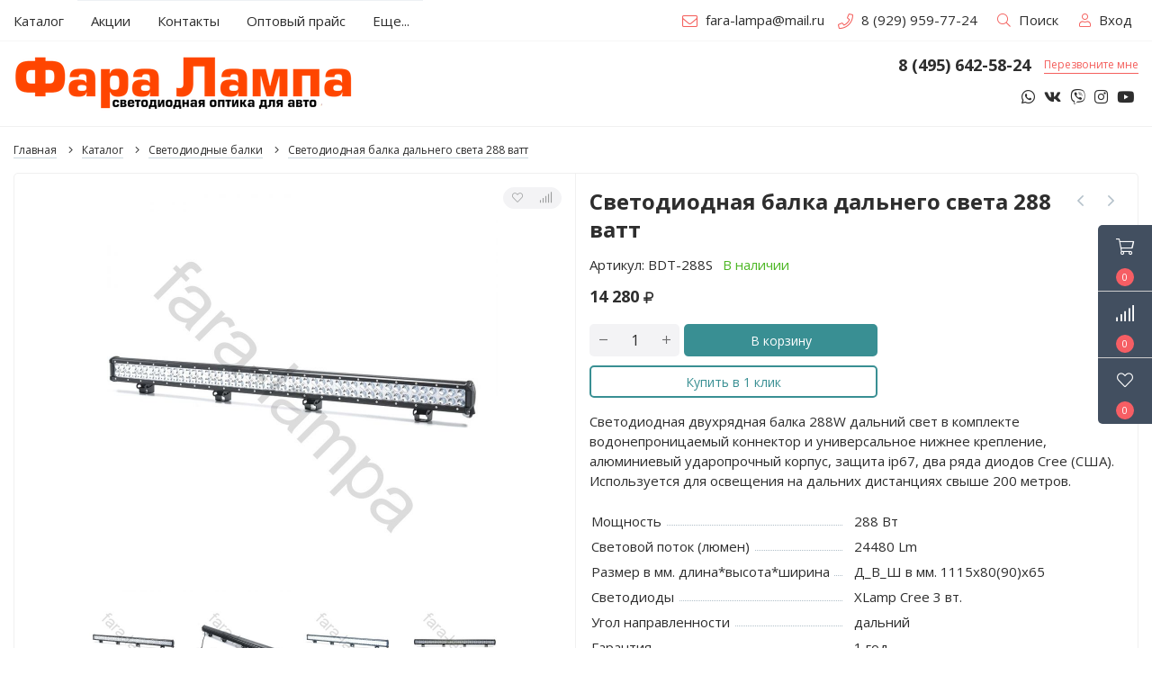

--- FILE ---
content_type: text/html; charset=UTF-8, text/html
request_url: https://stat-ch.storeland.ru/
body_size: 25
content:
{"memory":22688,"time":0.0002598762512207031,"errors":[],"notice":[]}

--- FILE ---
content_type: text/css
request_url: https://fara-lampa.ru/design/main.css?design=neon&lc=1707892331
body_size: 18587
content:
html {font-size:100%;-webkit-text-size-adjust:100%;-ms-text-size-adjust:100%;-webkit-font-smoothing:antialiased;}
body {position: relative;font-family: 'Open Sans', sans-serif;font-size: 15px;line-height: 1.2;font-weight: 400;background-color: #fff;color: #2e2e2e;overflow-x: hidden;margin:0;padding:0;}
*, *:before, *:after {-webkit-box-sizing: border-box;-moz-box-sizing: border-box;box-sizing: border-box;}
.wrapper {overflow: hidden;}
.wrapper._overflow {overflow: initial;}
.title-category {
    width: 100%;
    font-size: 25px;
    padding: 30px 0;
}
.clear {clear:both;}
.clearfix:before, .clearfix:after {content: " ";display: table;}
.clearfix:after {display: block;content: ".";clear: both;font-size: 0;line-height: 0;height: 0;overflow: hidden;}
.no-gutters {margin-left:0;margin-right:0;}
.no-gutters > .col,.no-gutters >[class*=col-] {padding-right: 0;padding-left: 0}
a {color: inherit;text-decoration:none;cursor:pointer;}
a:hover, a:active {outline:0;text-decoration:none;}
img {max-width: 100%;height: auto;vertical-align: middle;border: 0;}
p {margin: 0 0 15px 0;line-height: 1.5;}
input::-webkit-inner-spin-button,input::-webkit-outer-spin-button {-webkit-appearance: none}
input[type=number] {-moz-appearance: textfield}
button {padding: 0;border: 0;background: 0 0}
button,input,textarea {font: inherit}
button:not([disabled]) {cursor: pointer}
a,button,input,textarea {color: inherit;outline: 0}
input, select, textarea, input[type="text"], input[type="password"], input[type="date"], input[type="number"], input[type="email"], input[type="search"] {outline: 0;}
input[type="text"], input[type="number"], input[type="password"], textarea {-webkit-appearance: none;-moz-appearance: none;appearance: none;-moz-appearance: textfield;}
textarea {width: 100%;resize:none;border: 1px solid #dce4e9;font-size: 14px;padding: 6px 12px;}
select:focus, textarea:focus {outline: 0;border-color: #2e2e2e;}
/**/
.input {display: block;width: 100%;max-width: 450px;background: #f7f7f7;border: 1px solid #eee;border-radius: 5px;box-shadow: none;color: #383838;height: auto;font-size: 16px;padding: 8px 13px 7px;}
.input:hover {border-color: #b1bfc8}
.input:focus {border-color:#398f93;-webkit-box-shadow: inset 0 0 0 1px#398f93;box-shadow: inset 0 0 0 1px#398f93}
.input.input--error,.input.invalidInput {border-color: #398f93}
select.invalidInput + label,
.input.invalidInput + label {display: block;color: #398f93;font-size: 12px;text-align: left;margin-top: 5px}
select.invalidInput + label {margin-top: 0;margin-bottom: 5px;}
.input::-webkit-input-placeholder {color: #b1bfc8}
.input::-moz-placeholder {color: #b1bfc8}
.input:-ms-input-placeholder {color: #b1bfc8}
.input:-moz-placeholder {color: #b1bfc8}
/*! Поле автозаполнения */
.input:-webkit-autofill {
  -webkit-box-shadow: inset 0 0 0 50px #ffffff !important; /*! Цвет фона */
  -webkit-text-fill-color: #2e2e2e !important; /*! цвет текста */
  color: #2e2e2e !important; /*! цвет текста */
}   
/*! Кастомный скролл на webkit*/
@media all and (min-width: 992px) {
  ::-webkit-scrollbar-track {border-radius: 0;background-color: #edf1f4}
  ::-webkit-scrollbar {width: 7px;height: 2px;background-color: #f5f5f5}
  ::-webkit-scrollbar-thumb {border-radius: 0;-webkit-box-shadow: inset 0 0 6px rgba(0,0,0,.3);background-color: #2e2e2e}
}
/**/
select.input {-webkit-appearance: menulist;cursor: pointer;}
/*! Цвет плейсхолдера */
::-webkit-input-placeholder {color: #cacaca}
::-moz-placeholder {color: #cacaca}
:-moz-placeholder {color: #cacaca}
:-ms-input-placeholder {color: #cacaca}
:focus::-webkit-input-placeholder {color: transparent}
:focus::-moz-placeholder          {color: transparent}
:focus:-moz-placeholder           {color: transparent}
:focus:-ms-input-placeholder      {color: transparent}
/*! Radio input*/
.radio {position: relative}
.radio .radio-hidden {display: none}
.radio .radio-name {position: relative;display: block;padding-left: 28px;line-height: 20px;cursor: pointer}
.radio .radio-name:after,.radio .radio-name:before {position: absolute;background-color: #fff;content: ''}
.radio .radio-name:before {top: 0;left: 0;width: 20px;height: 20px;border: 1px solid #ccd8df;border-radius: 10px;-webkit-transition: all .1s ease-in-out;transition: all .1s ease-in-out}
.radio .radio-name:after {top: 6px;left: 6px;width: 8px;height: 8px;border-radius: 4px;opacity: 0;visibility: hidden;-webkit-transform: translateY(-10px);transform: translateY(-10px);-webkit-transition: all .15s ease-in-out;transition: all .15s ease-in-out}
.radio .radio-hidden:checked + .radio-name:after {opacity: 1;visibility: visible;-webkit-transform: translateY(0);transform: translateY(0)}
.radio .radio-hidden:checked + .radio-name:before {background-color:#398f93;border-color:#398f93}
.radio .radio-name:hover:before {border-color: #b1bfc8}
/*! Checkbox input*/
.checkbox-hidden {display: none;visibility: hidden}
.checkbox-name {position: relative;display: block;padding-left: 23px;text-align: left;line-height: 20px;cursor: pointer;user-select: none}
.checkbox-name:after,.checkbox-name:before {content: ''}
.checkbox-name:before {position: absolute;top: 2px;left: 0;width: 16px;height: 16px;background-color: #fff;border: 1px solid #ccc;border-radius: 5px;-webkit-transition: all .1s ease-in-out;transition: all .1s ease-in-out}
.checkbox-name:hover:before {border-color: #b1bfc8}
.checkbox-name:after {position: absolute;top: 4px;left: 3px;width: 14px;height: 10px;background-position: -70px -40px;opacity: 0;visibility: hidden;-webkit-transform: translateY(-10px);transform: translateY(-10px);-webkit-transition: all .15s ease-in-out;transition: all .15s ease-in-out;}
.checkbox-hidden:checked + .checkbox-name:before,.checkbox-hidden[checked=checked] + .checkbox-name:before {background-color: #398f93;border-color: #398f93}
.checkbox-hidden:checked + .checkbox-name:after,.checkbox-hidden[checked=checked] + .checkbox-name:after {content: '\f00c';font: normal normal normal 12px/1 FontAwesome;color: #fff;opacity: 1;visibility: visible;-webkit-transform: translateY(0);transform: translateY(0);}
.checkbox-hidden:disabled + .checkbox-name {color: #b1bfc8;cursor: default}
/*! Показать пароль */
.showPassBlock {position: absolute;top: 0;right: 0;}
.showPassBlock .showPass,
.showPassBlock .OrderShowPass{display: block;padding: 8px 15px}
/*! Заголовки */
h1, h2, h3, h4, h5, h6 {text-rendering: optimizelegibility;line-height:1.3;margin:0;padding:0;font-family: 'Open Sans',Arial, sans-serif;font-weight: 400;color: #2e2e2e;}
h1 {font-size: 36px;}
h2 {font-size: 30px;}
h3 {font-size: 24px;}
h4 {font-size: 21px;}
h5 {font-size: 18px;}
h6 {font-size: 16px;}
/*! Вспомогательные классы */
ol.unstyled, ul.unstyled {margin: 0;padding: 0;list-style: none;list-style-position: inside;}
dt, dd {line-height: 1.4;}
.required em {color: #398f93;}
.left {float: left;}
.right {float: right;}
.col-left {float: left !important;}
.col-right {float: right !important;}
.text-center {text-align: center !important;}
.text-right {text-align: right !important;}
.text-left {text-align: left !important;}
.text-italic {font-style: italic !important;}
.bold {font-weight:bold;}
.noscript {position: relative;text-align: center;background-image: linear-gradient(160.47deg,#398f93 11.94%,#fc9758 85.71%);color: #fff;top: 0;z-index: 999;width: 100%;padding: 10px 0;}
.noscript p strong, .noscript p {color: #fff;}
.noscript p strong{font-size:21px;text-rendering: optimizelegibility;line-height: 1.3;margin: 0;padding: 0;font-family: 'Open Sans',Arial, sans-serif;font-weight: 400; font-weight: bold;}
.underline {text-decoration: underline;}
.underline:hover {text-decoration:none;}
.unselectable {-webkit-user-select: none;-moz-user-select: none;-ms-user-select: none;user-select: none;}
.selectable {-webkit-user-select: auto;-moz-user-select: text;-ms-user-select: text;user-select: text;}
.f-fix {float: left;width: 100%;}
.red {color: #E80636;}
.fadeout {opacity: 0;filter: alpha(opacity=0);}
.fadein {opacity: 1;filter: alpha(opacity=100);}
.separator {display: inline-block;width: 1px;height: 18px;background: #2e2e2e;margin: 0 5px;text-indent: 9999px;}
.tc {color: #398f93!important}
.blockquote {padding: 0 0 0 15px;margin: 0 0 20px;border-left: 3px solid #398f93;text-align: left;line-height: 25px}
.DescriptionBlock {background-color: #fff}
.no-padding .DescriptionBlock {padding: 15px}
#main._index .DescriptionBlock p:last-child {margin-bottom: 0;}
.pseudo-link {position: relative}
.pseudo-link:after {content: '';position: absolute;bottom: -2px;left: 0;width: 100%;border-bottom: 1px solid;transition: all .3s ease;opacity: 1;visibility: visible;}
.pseudo-link:hover:after {visibility: hidden;opacity: 0;}
.blue-link {    font-size: 13px;color: #398f93;text-decoration:none;}
.blue-link:hover {color: #2e2e2e;}
/*! Уведомления */
.success, .warning {display: none;}
.quickformfast .success,.quickformfast .warning,
.no-js .success,.no-js .warning {display:block;}
.attention,.information,.success,.warning {position: relative;color: #fff;min-height: 40px;margin-bottom: 20px;overflow: hidden;padding: 10px 20px;text-shadow: 1px 1px 1px rgba(0,0,0,.1);font-size: 18px;border-radius: 5px;}
.success {background-color: #06D6A0;color: #fff;}
.warning {background-color: #EF476F;color: #fff;}
.attention {background-color:#398f93;color: #fff;}
.information {background-color: #118AB2;color: #fff;}
.success .close, .warning .close, .attention .close, .information .close {float: right;padding-top: 4px;padding-right: 4px;cursor: pointer;}
.success a, .warning a, .attention a, .information a {font-weight: 600;font-size:16px;text-decoration:underline;}
label.invalidInput {color: #E80636;font-size: 90%;}
.name-error, .phone-error {display: block;position: relative;color: #ffffff;background: #398f93;width: 100%;text-align: left;margin: 0 auto;padding: 3px 15px;}
/*! Noty */
.noty_bar {border-radius: 5px}
.noty_body {font-size: 16px!important;text-align: center!important;zoom: 97%}
#noty_layout__bottom {max-width: 95%;left: 2.5%}
.noty__content {padding: 0;display: -webkit-box;display: -ms-flexbox;display: flex;-webkit-box-align: center;-ms-flex-align: center;align-items: center;border-radius: 25px;overflow: hidden;font-size: 14px;text-align: left;padding-right: 15px}
.noty_content {padding: 15px}
.noty__content-text {padding: 10px 0}
.noty__content .fal {height: 60px;width: 60px;line-height: 60px;font-size: 30px;margin-right: 0;-ms-flex-negative: 0;flex-shrink: 0;text-align: center;background: 0 0!important}
.noty__content a,
.noty__content a:visited {color: #fff;margin-left: 2px}
.noty__content a:hover {text-decoration: none}
/*! Таблицы */
.table-box {line-height: 18px;margin-bottom: 10px;text-align: center;-webkit-border-radius: 0;-moz-border-radius: 0;border-radius: 0;width: 100%;border-collapse: collapse}
.table-box > tbody > tr > td,.table-box > tbody > tr > th,.table-box > tfoot > tr > th {border: 1px solid #dce4e9;line-height: 18px;padding: 12px 10px;text-align: center}
.table-box tfoot td,.table-box thead td {background-color: #fafafa;border: 1px solid #dce4e9;line-height: 18px;padding: 12px;text-align: center;color: #2b3038}
.table-box tbody tr td.cell1 {text-align: right;width: 50%}
.table-box tbody tr td.cell2 {text-align: left;width: 50%}
.table-box.table-striped {table-layout: fixed;border-collapse: collapse}
.table-box.table-striped tr:nth-child(odd) {background-color: #f1f1f1}
.table-box.table-striped td:first-child {border-right: 1px solid #dce4e9}
.table-box.table-striped td {border: none;padding: 8px 15px;word-wrap: break-word;font-size: 14px}
.table-box .price-excl-tax {white-space: nowrap;}
/*! Настройки максимальных размеров генерируемых изображений */
.goods-image-icon {max-width:100px; max-height:100px;} 
.goods-image-icon-square {width:200px;height:200px;} 
.goods-image-small{max-width:262px; max-height:262px;}
.goods-image-small-square {width:524px; height:524px;}
.goods-image-medium {max-width:450px; max-height:450px;}
.goods-image-medium-square{width:900px; height:900px;}
.goods-image-other{max-width:150px; max-height:150px;}
.goods-image-other-square {width:300px; height:300px;}
.goods-image-large{max-width:1800px; max-height:1800px;}
.goods-image-large-square {width:1800px; height:1800px;}
.goods-cat-image-icon {max-width:30px; max-height:30px;}
.goods-cat-image-icon-square{width:60px; height:60px;}
.goods-cat-image-medium {max-width:200px; max-height:200px;}
.goods-cat-image-medium-square{width:400px; height:400px;}
.goods-cat-image-other{max-width:150px; max-height:150px;}
.goods-cat-image-other-square {width:300px; height:300px;}
/*! END Настройки максимальных размеров генерируемых изображений */
/*!***************************************************************************
  Fancybox
*******************************************************************************/
.fancybox-slide--html .fancybox-close-small:hover {color: #398f93}
.fancybox-nav span {position: absolute;top: 50%;width: 40px;height: 40px;margin-top: -18px;cursor: pointer;z-index: 8040;visibility: hidden;opacity: 0;background: #fff;border-radius: 50%;text-align: center;font-size: 30px;line-height: 38px;color: #b1bfc8;-webkit-box-shadow: 0 1.6rem 1.6rem 0 rgba(0,0,0,.2),0 .2rem .6rem 0 rgba(0,0,0,.1);box-shadow: 0 1.6rem 1.6rem 0 rgba(0,0,0,.2),0 .2rem .6rem 0 rgba(0,0,0,.1);-webkit-transition: all .15s linear;transition: all .15s linear}
.fancybox-nav:hover span {visibility: visible;opacity: 1}
/*!***************************************************************************
 jQuery Form Styler
*******************************************************************************/
.jq-selectbox {max-width: 100%}
.jq-selectbox.opened {z-index: 11!important;}
.jq-selectbox__select {width: 100%;font-size: 16px;height: 35px;line-height: 35px;border-radius: 5px;border-color: #f3f3f5;background: #f3f3f5;-webkit-box-shadow: none;box-shadow: none;font-family: 'Open Sans',sans-serif;text-shadow: none;-webkit-transition: all .3s;transition: all .3s}
.jq-selectbox__select:hover {background: 0 0;border-color: #a8a8a8}
.jq-selectbox__trigger {border-left: 0}
.jq-selectbox.focused .jq-selectbox__select {border: 1px solid #398f93}
.jq-selectbox__dropdown {font-size: 16px;-webkit-box-shadow: none;box-shadow: none;margin: 0;margin-top: -1px;border-top-left-radius: 0;border-top-right-radius: 0;font-family: 'Open Sans',sans-serif}
.jq-selectbox.opened .jq-selectbox__select {border-bottom-left-radius: 0;border-bottom-right-radius: 0;border-color: #398f93}
.jq-selectbox.opened .jq-selectbox__dropdown {border-color: #398f93}
.jq-selectbox li.selected {color: #fff;background-color: #398f93}
.jq-selectbox li:hover {background-color: #398f93;color: #fff}
.jq-selectbox__trigger-arrow {background-image: url("data:image/svg+xml,%3Csvg fill='%23c9ced6' xmlns='http://www.w3.org/2000/svg' viewBox='0 0 451.846 451.847'%3E%3Cpath d='M345.441 248.292L151.154 442.573c-12.359 12.365-32.397 12.365-44.75 0-12.354-12.354-12.354-32.391 0-44.744L278.318 225.92 106.409 54.017c-12.354-12.359-12.354-32.394 0-44.748 12.354-12.359 32.391-12.359 44.75 0l194.287 194.284c6.177 6.18 9.262 14.271 9.262 22.366 0 8.099-3.091 16.196-9.267 22.373z'/%3E%3C/svg%3E")}
.jq-selectbox__trigger-arrow {position: absolute;top: 11px;right: 12px;width: 12px;height: 12px;border: none;-webkit-transform: rotate(90deg);transform: rotate(90deg);background-size: cover;background-repeat: no-repeat}
/**/
.fancybox-callback {
  padding: 0;
}
.fancybox-header {position: relative;width: 100%;padding: 30px;background-position: center;background-color: #fff;text-align: left;border-bottom: 2px solid #398f93;}
.fancybox-header .title {font-size: 25px;font-weight: 500;font-family: 'Open Sans',Arial, sans-serif;}
.fancybox-body {position: relative;padding: 30px}
/*! Политика конф-ти */
.modal {max-width: 700px;padding: 30px 15px 15px}
/*!***************************************************************************
  Анимация
*******************************************************************************/
a, .button, .button:hover, .remove, .navigation .prev, .navigation .next, .pages li span, .social-links a, .qty-set > a, .actions a, 
.mainnav .mainnav__item, .header-toolsIcon i, .product-tabs .tabs li
{-webkit-transition: all 0.3s ease;-moz-transition: all 0.3s ease;-o-transition: all 0.3s ease;-ms-transition: all 0.3s ease;transition: all 0.3s ease;}
/*! Цена ****/
.price {display: inline-block;vertical-align: middle;position:relative;font-size: 18px;font-weight: 700;font-family: 'Open Sans', sans-serif;color: #2e2e2e;line-height: 22px;}
.price > span:after {display: inline-block;font-family: "FontAwesome";font-weight: 600;font-size: 14px;line-height: 1.1;margin-left: 0px;}
.price > span {position: relative;z-index: 1}
.old-price, .old-price .price, .price.old-price {display: inline-block;vertical-align: middle;margin:0;font-size: 13px;font-weight: 400;font-family: 'Open Sans', sans-serif;color: #888;text-decoration: line-through;background: none;}
.old-price:not(:empty) + .price {color: #f4605d}
.old-price > span:after, .old-price .price > span:after, .price.old-price > span:after {font-size: 13px;font-weight: 400;text-decoration: line-through;}
.old-price:after,.old-price:before {display:none}
.price.RUB > span:after, .RUB .price:after {content: "\f158";display: inline-block;font-family: "FontAwesome";font-weight: 600;font-size: 14px;line-height: 1.1;margin-left: 0px;}
.price.RUB span + span, .RUB .price span + span {display: none;}
/*! Капс ***/
#caps_lock {display: none;text-align: center;max-width: 300px;}
#caps_lock .fa-warning {font-size: 30px;color: #cc003d;}
/*! Кнопки ***/
.button {position: relative;display: inline-block;overflow: hidden;font-size: 14px;font-family: 'Open Sans',sans-serif;line-height: 32px;padding: 0 20px;background: #398f93;z-index: 2;border: 2px solid transparent;color: #fff;opacity: 1;text-shadow: none;text-align: center;white-space: nowrap;margin: 0;outline: 0;cursor: pointer;-webkit-appearance: none;-webkit-user-select: none;-moz-user-select: none;-ms-user-select: none;user-select: none;border-radius: 5px}
.button:hover, .button.added {color:#398f93;background: #fff;border-color:#398f93;}
.button._outline {background-color: transparent;border: 1px solid #398f93;line-height: 34px;color: #398f93;}
.button._outline:hover {color: #fff;background-color: #398f93;}
.button._dropdown:focus {border-color: #333;color: #333;background-color: transparent;}
.button.small {font-size: 13px;padding: 0 10px;}
.button.big {font-size: 21px;line-height: 45px;padding: 0 40px;}
.button.disabled, .button._disabled {opacity: 0.7;cursor: default;    pointer-events: none;}
.remove {display: inline-block;vertical-align: middle;}
.remove:hover {color:#f4605d}
.remove:after {content: "\f00d";display: inline-block;font-family: "FontAwesome";font-size: 15px;text-align: center;}
.remove.x:after {content: "\f00d";font-size: 16px;}
.paymentFormSubmitLink, .paymentFormTbodySubmitButton {display: inline-block;overflow: visible;font-size: 15px;font-family: 'Open Sans', sans-serif;line-height: 40px;padding: 0 25px;border: 0;background-image: linear-gradient(160.47deg,#398f93 11.94%,#fc9758 85.71%);color: #fff;letter-spacing: 0.05em;opacity: 1;filter: alpha(opacity=100);text-shadow: none;text-transform: uppercase;text-align: center;white-space: nowrap;margin: 0;outline: 0;cursor: pointer;-webkit-appearance: none;-moz-border-radius: 0px;-webkit-border-radius: 0px;border-radius: 0px;}
.paymentFormSubmitLink:hover, .paymentFormTbodySubmitButton:hover {background-color: #006600;color: #fff;}
/*! Навигация */
.navigation .prev, .navigation .next {display: inline-block;width: 20px;font-size: 40px;line-height: 1;color: #777;margin: 0 5px;padding: 0;overflow: hidden;text-align: center;cursor: pointer;z-index: 2;}
.navigation .prev:hover, .navigation .next:hover, .navigation .owl-prev:hover, .navigation .owl-next:hover {color:#398f93;cursor: pointer;}
.navigation .prev.disable, .navigation .next.disable, .navigation .prev.disable:hover, .navigation .next.disable:hover {color: #e1e1e1;cursor: default;}
/*! Иконки Новинка, Хит, Скидка */
.ico-best,
.ico-new,
.ico-sale {position: absolute;overflow: hidden;top: 0;left: 0;width: auto;padding: 0 8px;line-height: 22px;color: #fff;font-size: 12px;text-align: center;text-transform: none;z-index: 1;border-radius: 36px}
.ico-new {background: #49c051}
.ico-best {background: #4963a3}
.ico-sale {background-color: #f4a35d}
.ico-best + .ico-sale,
.ico-new + .ico-sale {top: 25px}
/**/
.overlay {content: "";position: fixed;width: 100%;height: 100%;top: 0;left: 0;right: 0;bottom: 0;z-index: 40;background-color: #2e2e2e;opacity: 0;visibility: hidden;cursor: pointer;}
.overlay._active {visibility: visible;opacity: .5;}
@media all and (min-width:992px) {.overlay {display: none}}
/*! Наверх */
#back-top {display: none;text-align: center;cursor: pointer;font-size: 40px;color: #fff;}
@media all and (max-width: 991px) {
  #back-top {font-size: 25px;line-height: 43px;}
}
/*! Уведомление в шапке*/
.banner-top {position: relative}
.banner-top-wrapper {display: -webkit-box;display: -ms-flexbox;display: flex;-webkit-box-align: center;-ms-flex-align: center;align-items: center;padding: 20px 0}
.banner-top-icon {width: 40px;height: 40px;font-size: 20px;line-height: 36px;text-align: center;border: 1px solid #2e2e2e;border-radius: 50%;margin-right: 15px;flex: 0 0 40px}
.banner-top-closeBtn {position: absolute;top: 10px;right: 10px;width: 20px;height: 20px;-webkit-transition: -webkit-transform .15s ease-out;transition: -webkit-transform .15s ease-out;transition: transform .15s ease-out;transition: transform .15s ease-out,-webkit-transform .15s ease-out;font-size: 0}
.banner-top-closeBtn:hover {-webkit-transform: rotate(90deg);transform: rotate(90deg)}
.banner-top-closeBtn:after,.banner-top-closeBtn:before {content: '';position: absolute;width: 100%;height: 1px;top: 50%;left: 0;background-color: #2e2e2e}
.banner-top-closeBtn:before {-webkit-transform: rotate(45deg);transform: rotate(45deg)}
.banner-top-closeBtn:after {-webkit-transform: rotate(-45deg);transform: rotate(-45deg)}
/*
* Основной контент
*/
#main {position: relative;margin-bottom: 60px;}
#main._index {margin-bottom: 0px;}
.section {padding-top: 5px;padding-bottom: 5px;border: 1px solid  #f0f0f0 !important;}
.section-top-block {display: -webkit-box;display: -ms-flexbox;display: flex;-webkit-box-align: center;-ms-flex-align: center;align-items: center;margin-bottom: 20px}
.section .section-title {display: inline-block;margin-right: 0;font-size: 24px;color: #2e2e2e;line-height: 30px;font-weight: 700}
.section .section-link {width: 120px;display: inline-block;vertical-align: top;line-height: 27px;font-size: 14px;margin-left: 15px;padding: 0}
@media (max-width: 481px) {
  .section .section-title {font-size: 20px}
  .section .section-link {margin-left: auto;-ms-flex-negative: 0;flex-shrink: 0}
}
/*! Шапка */
.header {position: relative;z-index: 22}
.header .header-top {border-bottom: 1px solid #f6f6f6;}
.header .header-icons {display: none}
.header .header-top-phone {font-family: 'Open Sans', sans-serif;}
@media (max-width: 991px) {
  .header .header-icons {overflow: hidden;display: flex;position: relative;z-index: 2;}
  .header-icons .header-iconsItem {display: flex;justify-content: center;align-items: center;width: 25%;font-size: 18px;height: 30px;text-align: center;cursor: pointer;border: none;-webkit-appearance: none;}
  .header-iconsItem.active {color: #f4605d}
  .header-iconsItem + .header-iconsItem {box-shadow: inset 1px 0 0 0 #f6f6f6}
}
@media (min-width:992px) {
  .header .header-top-wrapper {display: -webkit-box;display: -ms-flexbox;display: flex}
  .header .header-nav {margin-left: auto;display: -webkit-box;display: -ms-flexbox;display: flex}
  .header .header-navLink {position: relative}
  .header .header-navItem [class^=fa] {font-size: 17px;vertical-align: middle;color: #f4605d;margin-right: 9px}
  .header .header-navLink,
  .header-subnavLink {display: block;padding: 0 7.5px;line-height: 45px}
}
/** ЛК **/
.header .header-login {text-align: right;}
.header .header-loginMenu {position: relative;z-index: 2;display: inline-block;padding: 0 15px;}
.header .header-login.isLogin .header-loginMenu:hover .pseudo-link:after {display: none}
.header-loginFlyout {text-align: left}
.header-loginArrow {-webkit-transition: -webkit-transform .15s ease-in-out;transition: -webkit-transform .15s ease-in-out;transition: transform .15s ease-in-out;transition: transform .15s ease-in-out,-webkit-transform .15s ease-in-out}
.header .header-login .header-loginLink {display: inline-block;vertical-align: middle;line-height: 45px;padding: 0 7.5px;}
.header .header-login .header-loginLink .fal {color: #f4605d;margin-right: 5px;}
.header .header-login .header-loginLink:hover {background: #f4f5f7;color:#f4605d;}
.header .header-login.isLogin .header-loginLink {display: block}
@media (min-width: 992px){
  .header .header-login {z-index: 2}
  .header .header-login.isLogin {-webkit-transform: translateX(0);transform: translateX(0)}
  .header .header-login.isLogin .header-loginFlyout,.header .header-login.isLogin .header-loginMenu:hover {background-color: #4c4c4c}
  .header-loginMenu:hover .header-loginArrow {-webkit-transform: rotate(-180deg);transform: rotate(-180deg)}
  .header .header-loginMenu:hover .header-loginFlyout {opacity: 1;visibility: visible;-webkit-transform: translateY(0);transform: translateY(0)}
  .header-loginFlyout {right: 0;min-width: 100%;transform: translateY(-1rem);transition: all .15s ease-in-out}
  .header .header-login.isLogin .header-loginList {padding: 0}
  .header .header-login.isLogin .header-loginLink {padding: 0 15px;white-space: nowrap}
  .header .header-login.isLogin .header-loginLink:hover {background-color: #f4f5f7}
  .header-login.isLogin .header-loginFlyout,.header-login.isLogin .header-subnav {-webkit-transform: translateY(-10px);-webkit-transition: all .15s ease-in-out}
}
.header .header-login .header-loginBtn {line-height: 30px}
.header .header-login.isLogin .header-loginBtn:not(:first-child) {margin-left: 10px}
@media (max-width: 991px) {
  .header .header-login .header-span-or {display: none}
  .header .header-login .header-loginBtn {display: none}
  .header .header-loginMenu {width: 100%;padding: 0;-webkit-transform: none;transform: none}
  .header .header-loginFlyout {background: 0 0}
  .header .header-loginList .header-loginLink {display: block;line-height: 30px;padding: 0 20px;text-align: left}
  .header .header-login .header-loginLink ~ .header-loginLink,
  .header .header-loginList .header-loginLink + .header-loginLink {border-top: 1px solid #4c4c4c}
  .header .header-login .header-loginLink .pseudo-link::after {display: none}
  .header .header-login {text-align: left}
  .header .header-login .header-loginLink {display: block;color: #fff;padding-left: 15px;padding-right: 15px}
  .header .header-login .header-loginLink:hover {color: #fff;background: #f4605d}
  .header .header-login .header-loginLink:hover .fal {color: #fff}
} 
/** Header main **/
.header-main {background-color: #fff;padding: 15px 0;border-bottom: 1px solid #f0f0f0;}
.header-main-wrap {display: -webkit-box;display: -ms-flexbox;display: flex;-ms-flex-wrap: nowrap;flex-wrap: nowrap;-webkit-box-align: center;-ms-flex-align: center;align-items: center}
/** Лого **/
.header .header-logo {margin-right: 15px;}
.header .header-logoImg {max-height: 85px;}
/** Поиск **/
.header .header-search .header-searchLink {display: inline-block;vertical-align: middle;line-height: 45px;padding: 0 15px}
.header .header-search .header-searchLink .fal {color: #f4605d;margin-right: 5px}
.header .header-search .header-searchLink:hover {background: #f4f5f7;color: #f4605d}
.header .header-search .search {visibility: hidden;position: fixed;top: 0;left: 0;right: 0;bottom: 0;z-index: 3;-webkit-transition: visibility .8s ease;transition: visibility .8s ease}
.header .header-search .search._active {visibility: visible}
.header .header-search .search .search-icon {display: none;width: 25px;text-align: center}
.header .header-search .search #search_mini_form {display: -webkit-box;display: -ms-flexbox;display: flex;-webkit-box-align: center;-ms-flex-align: center;align-items: center;vertical-align: middle;position: relative;width: 100%;padding: 30px 0}
.header .header-search .search #search_mini_form .search-string {color: #2e2e2e;background: 0 0;max-width: 100%;margin: 0;line-height: 20px;padding-right: 90px;padding-left: 15px;border: none;-webkit-box-shadow: none;box-shadow: none;font-size: 24px;font-family: 'Open Sans',sans-serif}
.header .header-search .search #search_mini_form .search-submit {font-size: 14px}
.header .header-search .search #search_mini_form .search-close {height: 100%;padding: 0 15px;font-size: 30px;-webkit-transition: color .3s;transition: color .3s}
.header .header-search .search #search_mini_form .search-close:hover {color: #398f93}
.header .header-search .search #search_mini_form input::-webkit-input-placeholder {color: #b1bfc8}
.header .header-search .search #search_mini_form input::-moz-placeholder {color: #b1bfc8}
.header .header-search .search #search_mini_form input:-ms-input-placeholder {color: #b1bfc8}
.header-searchBtn {position: absolute;top: 0;right: 0;height: 40px;padding: 0 15px;font-size: 16px}
.header .header-search .search #search_mini_form .search-submit:hover .header-searchIcon {color: #398f93}
.header .header-search .search .search-overlay {position: absolute;top: 0;left: 0;right: 0;bottom: 0;background: #2e2e2e;opacity: 0;cursor: pointer;-webkit-transition: opacity .3s ease;transition: opacity .3s ease}
.header .header-search .search._active .search-overlay {opacity: .45}
.search-wrapper {background: #fff;position: relative;top: -100%;-webkit-box-shadow: 0 5px 8px rgba(0,0,0,.1);box-shadow: 0 5px 8px rgba(0,0,0,.1);-webkit-transition: top .8s ease;transition: top .8s ease}
.search-wrapper .container {position: static}
.search._active .search-wrapper {top: 0}
@media (max-width: 991px) {
  .search-wrapper {background: #424f60}
  .header .header-search .search #search_mini_form .search-close {position: absolute;top: 5px;right: 115px;height: 35px;padding: 0 15px;font-size: 16px;color: #fff}
  .header .header-search .header-searchLink {display: none}
  .header .header-search .search {padding: 0;position: static;visibility: visible}
  .header .header-search .search #search_mini_form {padding: 5px 0}
  .header .header-search .search #search_mini_form .search-string {font-size: 15px;line-height: 21px;padding-right: 0;padding-left: 0;color: #f9f9fa}
  .header .header-search .search #search_mini_form .search-submit {padding: 0;width: 130px}
}
/** Поисковая выдача **/
#search-result {display: none;position: absolute;left: 0;width: 100%;margin-top: 0;padding: 0 15px;-webkit-box-shadow: 0 1px 2px rgba(0,0,0,.2);box-shadow: 0 1px 2px rgba(0,0,0,.2);background-color: #fff;z-index: 3;border-top: 1px solid #dce4e9}
#search-result._active {visibility: visible;opacity: 1;-webkit-transform: translate(0,0);transform: translate(0,0)}
#search-result .inner .result-category {width: 40%;-webkit-box-flex: 1;-ms-flex-positive: 1;flex-grow: 1;padding-right: 10px}
#search-result .inner .result-category._visible + .result-goods {border-left: 1px solid #dce4e9}
#search-result .inner .result-category img {display: none}
#search-result .inner .result-goods {width: 60%;height: 100%;-webkit-box-flex: 1;-ms-flex-positive: 1;flex-grow: 1;padding: 0 10px}
#search-result .inner .result-category a {font-weight: 700}
#search-result .inner {overflow: hidden;display: -webkit-box;display: -ms-flexbox;display: flex}
#search-result .inner .result-item {width: 100%;line-height: 20px;padding: 15px 0}
#search-result .inner .result-item a {width: 100%;display: -webkit-box;display: -ms-flexbox;display: flex;-webkit-box-align: center;-ms-flex-align: center;align-items: center}
#search-result .inner .result-item a._active,
#search-result .inner .result-item a:hover {color: #398f93}
#search-result .inner .result-item a img {max-width: 40px;max-height: 40px;margin-right: 15px}
#search-result .inner .result-item .show-all {width: -webkit-fit-content;width: -moz-fit-content;width: fit-content;background: #424f60}
#search-result .inner .result-item .show-all:hover {border-color: transparent;color: #fff}
@media (max-width: 991px) {
  #search-result {width: calc(100%)}
}
/** Контакты **/
.header-contacts {margin-left: auto;}
.header-contacts-wrap {display: flex;align-items: center;padding-top: 0px;}
.header-contacts .header-phoneNum {display: inline-block;vertical-align: middle;padding-right: 0px;margin-right: 0;margin-bottom: 10px;font-size: 18px;font-weight: bold;    font-family: 'Open Sans', sans-serif;}
.header-contacts .header-phoneNum ~ .header-phoneNum {display: none}
.header-contacts .header-phoneSub {margin-top: 3px;color: #b1bfc8}
.header-contacts .header-phoneCallback-mobile {display: none;}
.header-contacts .header-phoneCallback {display: block;text-align: right;padding-left: 15px;font-size: 12px;color: #f4605d;}
.header-contacts .header-phoneCallback:hover {color: #398f93}
.header-contacts .header-phoneCallback:hover .pseudo-link:after {color: #398f93}
@media(min-width: 992px){
  .header-contacts .header-phoneNum {margin-bottom: 0}
}
@media (max-width: 991px) {
  .header-contacts-wrap {flex-direction: column;}
  .header .header-main .header-contacts {padding: 15px}  
  .header-contacts .header-phoneNum {width: 100%;color: #fff;margin-right: 0}
  .header-contacts .header-phoneNum ~ .header-phoneNum {display: block;margin-top: 5px}
  .header .header-contacts {text-align: center}
  .header-contacts .header-phoneCallback-mobile {display: block;}
  .header-contacts .header-phoneCallback {display: none;}
}
/*! Избранное Сравнение Корзина */
.header .header-tools {text-align: right;position: fixed;top: 50%;margin-top: -110px;z-index: 1046;right: 0;display: -webkit-box;display: -ms-flexbox;display: flex;-webkit-box-orient: vertical;-webkit-box-direction: normal;-ms-flex-direction: column;flex-direction: column;-webkit-transition: right .3s ease-in-out;transition: right .3s ease-in-out}
.header .header-tools._active {right: 330px}
.header-toolsCol._page:first-child + .header-toolsCol,
.header-toolsCol:first-child {margin-left: 0;border-top: 0;border-top-left-radius: 5px}
.header-toolsCol._bordered {border-bottom-left-radius: 5px}
.header-toolsCol._page {display: none}
.header-toolsCol {display: inline-block;vertical-align: middle;margin-left: 0;background: #424f60;border-top: 1px solid #ccc;-webkit-transition: background .3s;transition: background .3s}
.header-toolsCol._active,
.header-toolsCol:hover {background: #398f93}
.header .header-toolsCol._active .header-toolsCounter,
.header .header-toolsCol:hover .header-toolsCounter {background: #424f60}
@media all and (max-width: 1199px) {
  .header-tools .header-toolsCol .header-toolsName {display: none}
  .header-tools .dropdown {top: 35px}
}
.header-toolsIcon {width: 60px;position: relative;display: block;margin: 0 auto;text-align: center}
.header-toolsIcon i {color: #fff;display: block;padding: 15px 15px 10px;margin: auto;margin-bottom: 5px;text-align: center;font-size: 18px}
.header-toolsIcon i::before {margin: 0}
.header-toolsLink {display: block;padding-bottom: 5px}
.header-toolsName {display: none}
.header .header-toolsLink .header-toolsCounter {z-index: 1;display: block;-ms-flex-negative: 0;flex-shrink: 0;width: 20px;height: 20px;padding: 0 4px;margin: auto;text-align: center;color: #fff;border-radius: 10px;background-color: #f65e64;-webkit-transition: all .3s;transition: all .3s;font-family: Open Sans,sans-serif}
.header-toolsAmount,
.header-toolsCounter {height: 20px;line-height: 20px;font-size: 11px}
@media(max-width: 991px){
  .header .header-tools {top: auto;bottom: 0;left: 0;right: 0;-webkit-box-orient: horizontal;-webkit-box-direction: normal;-ms-flex-direction: row;flex-direction: row;margin-top: 0}
  .header .header-tools:after {content: '';position: absolute;top: 100%;left: 0;width: 100%;height: 100%;background: #424f60}
  .header-toolsCol {border: none;-webkit-box-flex: 1;-ms-flex-positive: 1;flex-grow: 1}
  .header-toolsCol._bordered {border-radius: 0}
  .header-toolsIcon {width: auto;display: -webkit-box;display: -ms-flexbox;display: flex;-webkit-box-pack: center;-ms-flex-pack: center;justify-content: center;-webkit-box-align: center;-ms-flex-align: center;align-items: center}
  .header-toolsLink {padding-bottom: 0}
  .header-toolsIcon i {margin: 0}
  .header .header-toolsLink .header-toolsCounter {margin: 0}
  .header-toolsCol._page:first-child + .header-toolsCol,
  .header-toolsCol:first-child {border-radius: 0}
}
/*! Корзина */
.cart.page .dropdown {display: none;}
.cart .dropdown {visibility: hidden;opacity: 0;filter: alpha(opacity=0);-khtml-opacity: 0;-webkit-transform: translate(0, 0px);-moz-transform: translate(0, 0px);-o-transform: translate(0, 0px);transform: translate(0, 0px);}
.dropdown._active {visibility: visible;opacity: 1;filter: alpha(opacity=100);-khtml-opacity: 1;-webkit-transform: translate(0);-moz-transform: translate(0);-o-transform: translate(0);transform: translate(0);}
.cart .dropdown {position: absolute;top: 0;left: 100%;right: 0;width: 330px;min-height: 100%;margin-top: 0;border-top: 0;border-radius: 0;box-shadow: 0 1px 2px rgba(0,0,0,0.2);border: 1px solid #f6f6f6;background-color: #fff;z-index: 4;}
.cart .dropdown:after {content: "";display: block;position: absolute;left: 0;top: -25px;height: 25px;width: 100%;}
.cart .cart-content .empty {margin: auto;padding: 20px;text-align: center;line-height: 25px;}
.cart .cart-content .empty.hide {display: none;}
.cart .cart-content .empty a {text-decoration: underline;font-weight: bold;}
.cart .cart-content {display: -webkit-box;display: -ms-flexbox;display: flex;-webkit-box-orient: vertical;-webkit-box-direction: normal;-ms-flex-direction: column;flex-direction: column;width: 100%}
.cart .cart-content .cart-products-list {margin: 0;flex-grow: 1;padding: 5px 15px 5px 15px;list-style: none;display: block;max-width: 330px;max-height: 320px;overflow-x: hidden;overflow-y: auto;}
.cart .cart-content .cart-products-list .item {position: relative;padding: 10px 0;overflow: hidden;}
.cart .cart-content .cart-products-list .item .item-remove {position: relative;float: right;right: 0px;top: 1px;font-size: 14px;z-index: 1;}
.cart .cart-content .cart-products-list .item .item-remove:hover {color: #398f93;}
.cart .cart-content .cart-products-list .item .product-image {display: block;position: relative;float: left;width: 60px;padding: 0;border-radius: 0;background-color: #fff;z-index: 1;text-align: center;}
.cart .cart-content .cart-products-list .item .product-image img {max-width: 60px;max-height: 60px;}
.cart .cart-content .cart-products-list .item .product-details {position: relative;margin-left: 80px;text-align: left;line-height: 1.4;}
.cart .cart-content .cart-products-list .item .product-details .product-name {margin: 0 0 3px 0;}
.cart .cart-content .cart-products-list .item .product-details .product-name a {display: block;overflow: hidden;white-space: nowrap;text-overflow: ellipsis;font-size: 14px;color: #2e2e2e;}
.cart .cart-content .cart-products-list .item .product-details .product-name:hover a {color: #398f93;}
.cart .cart-content .cart-products-list .item .product-details .header-toolsAmount {position: absolute;z-index: 1;top: -10px;right: calc(100% + 15px);display: block;min-width: 20px;padding: 0 4px;text-align: center;border-radius: 10px;background-color: #f0f0f0;font-family: Open Sans, sans-serif;}
.cart .cart-content .cart-products-list .item .product-details .product-price {font-size: 15px;color: #8f8f8f;}
.cart .cart-content .cart-products-list .item .product-details .product-price .price {font-size: 16px;    font-weight: 700;    color: #2e2e2e;}
.cart .cart-content .cart-products-list .item .product-details .product-price .price > span:after {font-size: 12px;}
.cart .cart-content .subtotal {padding: 10px 30px;width: 100%;color: #2e2e2e;text-align: left;background-color: #f1f1f1;}
.cart .cart-content .subtotal .label {display: inline-block;vertical-align: middle;font-size: 15px;font-weight: 600;}
.cart .cart-content .subtotal .price {font-size: 16px;}
.cart .cart-content .subtotal .price > span:after {font-size: 12px;}
.cart .cart-content .actions {width: 100%;padding: 0px 30px 10px;color: #fff;background-color: #f1f1f1;}
.cart .cart-content .actions .button {display:block;}
.cart .cart-content .actions .button + .button{margin-top:10px;}
/*! Сравнение */
.compare.page .dropdown {display: none;}
.compare .dropdown {visibility: hidden;opacity: 0;filter: alpha(opacity=0);-khtml-opacity: 0;-webkit-transform: translate(0, 0px);-moz-transform: translate(0, 0px);-o-transform: translate(0, 0px);transform: translate(0, 0px);}
.dropdown._active {visibility: visible;opacity: 1;filter: alpha(opacity=100);-khtml-opacity: 1;-webkit-transform: translate(0);-moz-transform: translate(0);-o-transform: translate(0);transform: translate(0);}
.compare .dropdown {position: absolute;top: 0;left: 100%;right: 0;width: 330px;min-height: 100%;margin-top: 0;border-top: 0;box-shadow: 0 1px 2px rgba(0,0,0,0.2);border: 1px solid #f6f6f6;background-color: #fff;z-index: 3;}
.compare .dropdown:after {content: "";display: block;position: absolute;left: 0;top: -25px;height: 25px;width: 100%;}
.compare .compare-content .empty {padding: 20px;text-align: center;}
.compare.page {display: none;}
.compare #compare-items {margin: 0;text-align: left;line-height: 25px;list-style: none;list-style-position: inside;}
.compare #compare-items .empty.hide, .compare #compare-items .button.hide {display: none;}
.compare #compare-items .empty {margin: auto;padding: 20px;text-align: center;line-height: 25px;}
.compare #compare-items .empty a {text-decoration: underline;font-weight: bold;}
.compare #compare-items .compare-items-list {margin: 0;padding: 5px 15px 5px 15px;list-style: none;display: block;max-width: 330px;max-height: 320px;overflow-x: hidden;overflow-y: auto}
.compare #compare-items .compare-items-list .item .product-details {position: relative;margin-left: 80px;text-align: left;line-height: 1.4}
.compare #compare-items .item {display: inline-block;position: relative;width: 100%;padding: 10px 0;}
.compare #compare-items .item .product-name {margin: 0 0 3px 0}
.compare #compare-items .item .product-name a {display: block;overflow: hidden;white-space: nowrap;text-overflow: ellipsis;font-size: 14px;padding-right: 20px;color: #2e2e2e;}
.compare #compare-items .item .product-name a:hover {color: #398f93;}
.compare #compare-items .compare-items-list .item .product-image {display: block;position: relative;float: left;width: 60px;padding: 0;border-radius: 0;background-color: #fff;z-index: 1;text-align: center}
.compare #compare-items .compare-items-list .item .product-image img {max-width: 60px;max-height: 60px;}
.compare #compare-items .item .product-details .price {font-size: 16px;font-weight: 700;color: #2e2e2e;}
.compare #compare-items .item .product-details .price > span:after {font-size: 12px;}
.compare #compare-items .item .dataid {display: none;}
.compare #compare-items .item .item-remove {position:absolute;z-index: 1;top: 11px;right:0;line-height: 1.2;}
.compare #compare-items .item .item-remove:hover {color: #398f93;}
.compare #compare-items .actions {overflow: hidden;background-color: #f1f1f1;padding: 10px}
.compare .button {float: left;}
.compare .button + .button {float: right}
/*! Избранное */
.favorites.page .dropdown {display: none;}
.favorites .dropdown {visibility: hidden;opacity: 0;filter: alpha(opacity=0);-khtml-opacity: 0;-webkit-transform: translate(0, 0px);-moz-transform: translate(0, 0px);-o-transform: translate(0, 0px);transform: translate(0, 0px);}
.dropdown._active {visibility: visible;opacity: 1;filter: alpha(opacity=100);-khtml-opacity: 1;-webkit-transform: translate(0);-moz-transform: translate(0);-o-transform: translate(0);transform: translate(0);}
.favorites .dropdown {position: absolute;top: 0;left: 100%;right: 0;min-height: 100%;width: 330px;height: 100%;margin-top: 0;border-top: 0;box-shadow: 0 1px 2px rgba(0,0,0,0.2);border: 1px solid #f6f6f6;background-color: #fff;z-index: 3;}
.favorites .dropdown:after {content: "";display: block;position: absolute;left: 0;top: -25px;height: 25px;width: 100%;}
.favorites .compare-content .empty {padding: 20px;text-align: center;}
.favorites.page {display: none}
.favorites #favorites-items {margin: 0;text-align: left;line-height: 25px;list-style: none;list-style-position: inside}
.compare #compare-items .button.hide,.favorites #favorites-items .empty.hide {display: none}
.favorites #favorites-items .empty {margin: auto;padding: 20px;text-align: center;line-height: 25px}
.favorites #favorites-items .empty a {text-decoration: underline;font-weight: 700}
.favorites #favorites-items .favorites-items-list {margin: 0;padding: 5px 15px 5px 15px;list-style: none;display: block;max-width: 330px;max-height: 320px;overflow-x: hidden;overflow-y: auto}
.favorites #favorites-items .favorites-items-list .item .product-details {position: relative;margin-left: 80px;text-align: left;line-height: 1.4}
.favorites #favorites-items .item {display: inline-block;position: relative;width: 100%;padding: 10px 0;}
.favorites #favorites-items .item .product-name {margin: 0 0 3px 0}
.favorites #favorites-items .item .product-name a {display: block;overflow: hidden;white-space: nowrap;text-overflow: ellipsis;font-size: 14px;padding-right: 15px;color: #2e2e2e;}
.favorites #favorites-items .item .product-name a:hover {color: #398f93;}
.favorites #favorites-items .favorites-items-list .item .product-image {display: block;position: relative;float: left;width: 60px;padding: 0;border-radius: 0;background-color: #fff;z-index: 1;text-align: center}
.favorites #favorites-items .favorites-items-list .item .product-image img {max-width: 60px;max-height: 60px;}
.favorites #favorites-items .item .product-details  .price {font-size: 16px;    font-weight: 700;    color: #2e2e2e;}
.favorites #favorites-items .item .product-details  .price > span:after {font-size: 12px;}
.favorites #favorites-items .item .dataid {display: none;}
.favorites #favorites-items .item .item-remove {position:absolute;z-index: 1;top: 11px;right:0;line-height: 1.2;}
.favorites #favorites-items .item .item-remove:hover {color: #398f93;}
.favorites #favorites-items .actions {    overflow: hidden;    background-color: #f1f1f1;padding: 10px }
.favorites .button {float: left;}
.favorites .button + .button {float: right;}
/**/
.dropdown-content {display: -webkit-box;display: -ms-flexbox;display: flex;-webkit-box-orient: vertical;-webkit-box-direction: normal;-ms-flex-direction: column;flex-direction: column;width: 100%}
.dropdown-content .actions {margin-top: auto}
.dropdown {display: -webkit-box;display: -ms-flexbox;display: flex}
.dropdown-content .subtotal {margin-top: auto}
.dropdown-content .subtotal + .actions {margin-top: 0}
/*! Каталог и Меню */
.header .header-menu {background-color: #f1f1f1}
@media (max-width:991px) {.header .header-menu {background-image: linear-gradient(160.47deg,#398f93 11.94%,#fc9758 85.71%)}}
/*! Каталог в шапке */
.header-catalogMenu {background-color: #fff}
.header-catalog {position: relative}
.header-catalogBtn {width: 100%;font-weight: 700;line-height: 50px;font-size: 15px;text-transform: uppercase}
.header-catalogBtn,
.header-catalogLink {display: block;padding: 0 15px}
.header-catalogMenuTitle {display: none}
.header-catalogLink.active,
.header-catalogLink.hover,
.header-catalogLink:hover {color: #398f93}
.header-catalogItem + .header-catalogItem {border-top: 1px solid #edf1f4}
.header-catalogIcon {font-size: 16px;line-height: 50px;margin-right: 10px;font-weight: 700}
.header-catalogBtnArrow {font-size: 14px;margin-left: 5px}
.header-catalogArrow {float: right;-webkit-transform: rotate(-90deg);transform: rotate(-90deg);transition: -webkit-transform .15s ease-in-out;-webkit-transition: -webkit-transform .15s ease-in-out;transition: transform .15s ease-in-out;transition: transform .15s ease-in-out,-webkit-transform .15s ease-in-out;transition: transform .15s ease-in-out,-webkit-transform .15s ease-in-out}
.header-catalogMenu ul {margin: 0;padding: 0;list-style: none;list-style-position: inside}
.header-catalogMenu .sub {padding-left: 10px}
.header-subcatalogTitle {display: -webkit-box;display: -ms-flexbox;display: flex;white-space: nowrap;font-size: 15px;padding: 11px 20px;line-height: 1.3;color: #2a3034}
.header-catalogMenu a.active,
.header-catalogMenu a:hover {color: #398f93}
@media (max-width: 991px) {
  .header-catalog {order: 2;margin-left: auto;margin-right: 15px;}
  body.modal-open {overflow:hidden;}
  .header-catalogBtn {padding:0;line-height: 20px;}
  .header-catalogIcon {margin-right: 0;font-size: 30px;}
  .header-catalogName {display: none;}
  .header-catalogMenuTitle {display: block}
  .header-catalogMenuTitle a {display: block;padding: 10px 15px;font-size: 22px;border-bottom: 1px solid #edf1f4}
  .header-closeBtn {position: absolute;top: 0px;right: 5px;font-size: 25px;line-height: 47px;height: 47px;width: 45px;text-align: center}
  .header-catalogMenu .sub {display: none}
  .header-catalogMenu li.active > ul.sub {display: block}
  .header-catalogMenu .header-subcatalog {display: none;list-style: none;padding-left: 30px;background-color: #f6f8fa}
  .header-subcatalogTitle {position: relative;padding: 10px 15px 10px 0;font-size: 15px;margin-bottom: 0}
  .header-catalogLink .header-catalogArrow {padding: 15px 15px;position: absolute;top: 0;right: 0}
  .header-subcatalog .header-secondArrow {position: absolute;top: 0;right: 0;float: right;padding: 13px 15px;font-size: 12px;color: #93a6b3;transition: -webkit-transform .15s ease-in-out;transition: transform .15s ease-in-out;transition: transform .15s ease-in-out,-webkit-transform .15s ease-in-out}
  .header-catalogMenu .header-arrow.active,.header-catalogMenu a.active .header-arrow {-webkit-transform: rotate(90deg);transform: rotate(90deg);color: #398f93}
  .header-catalogMenu .header-arrow.header-catalogArrow.active,.header-catalogMenu .header-catalogLink.active .header-catalogArrow {-webkit-transform: rotate(0);transform: rotate(0)}
  .header-catalogMenu .header-subcatalog-third {display: block;padding-left: 10px}
  .header-subcatalog-third .header-subcatalogItem:last-child {padding-bottom: 10px}
  .header-subcatalog-third .header-subcatalogLink {display: block;position: relative;padding: 7px 15px 7px 0}
  .header-catalog .header-catalogMenu {position: fixed;z-index: 3;top: 0;bottom: 0;right: 0;width: 80%;max-width: 30rem;padding-bottom: 45px;overflow-y: auto;overflow-x: hidden;-webkit-transform: translateX(100%);transform: translateX(100%);-webkit-transition: -webkit-transform .3s cubic-bezier(0,1,.63,1);transition: -webkit-transform .3s cubic-bezier(0,1,.63,1);transition: transform .3s cubic-bezier(0,1,.63,1);transition: transform .3s cubic-bezier(0,1,.63,1),-webkit-transform .3s cubic-bezier(0,1,.63,1)}
  .header-catalog .header-catalogMenu._visible {-webkit-transform: translateX(0);transform: translateX(0)}
  .header-catalogLink {position: relative;padding: 15px;padding-right: 44px;font-size: 15px;color: #2a3034;}
}
@media (min-width: 992px) {
 .header-catalog {display:none;}
  .header-catalogMenu .sub {position:absolute;top:0;left:100%;padding:0;background-color:#fff;transition:transform .25s,-webkit-transform .25s;box-shadow:0 5px 40px rgba(61,77,95,.25);opacity: 0;visibility: hidden;}
  .header-catalogMenu .header-subcatalog {min-width: 208px;display: block!important;position: absolute;top: 0;left: 100%;padding: 0;background-color: #fff;opacity: 0;visibility: hidden;-webkit-transform: translate(-.5rem,0);transform: translate(-.5rem,0);-webkit-box-shadow: 0 5px 40px rgba(61,77,95,.25);box-shadow: 0 5px 40px rgba(61,77,95,.25);-webkit-transition: -webkit-transform .25s;transition: -webkit-transform .25s;transition: transform .25s;transition: transform .25s,-webkit-transform .25s}
  .header-subcatalog._visible {opacity: 1;visibility: visible;-webkit-transform: translate(0,0);transform: translate(0,0)}  
  .header-subcatalogBanner {float: right;width: 300px}
  .header-subcatalogGrid {margin-right: 300px}
  .header-subcatalogCol {margin-bottom: 0;padding-right: 0}
  .header-catalogMenu {z-index: 1;width: auto;min-width: 100%;max-width:130%;-webkit-transform: translateY(0);transform: translateY(0);-webkit-transition: all .15s ease-in-out;transition: all .15s ease-in-out}
  .header-catalogMenu._visible:before {content: '';display: block;height: calc(100% + 50px);width: 100%;background: #ffffff08;position: absolute;bottom: 0;-webkit-box-shadow: 0 5px 40px rgb(61 77 95 / 15%);box-shadow: 0 5px 40px rgb(61 77 95 / 15%)}
  .header-catalogMenu,
  .header-loginFlyout {position: absolute;opacity: 0;visibility: hidden}
  .header-catalogMenu._visible {opacity: 1;visibility: visible;-webkit-transform: translateY(0);transform: translateY(0)}
  .header-catalogItem .header-secondArrow {-webkit-transform: rotate(-90deg);transform: rotate(-90deg);margin-left: auto}
  .header-catalogItem .header-arrow {margin-left: 10px;}
  .header-catalogItem {position: relative}
  .header-catalogItem:hover .header-catalogArrow {color: #398f93;-webkit-transform: translateX(.3rem) rotate(-90deg);transform: translateX(.3rem) rotate(-90deg)}
  .header-subcatalog {width: auto}
  .header-subcatalogCol {width: 100%;list-style: none;position: relative}
  .header-subcatalogCol:hover .header-subcatalog-third {opacity: 1;visibility: visible;-webkit-transform: translate(0,0);transform: translate(0,0)}
  .header-catalogLink {line-height: 1.3;padding: 11px 20px;display: -webkit-box;display: -ms-flexbox;display: flex;-webkit-box-align: center;-ms-flex-align: center;align-items: center;-webkit-box-pack: justify;-ms-flex-pack: justify;justify-content: space-between}
  .header-subcatalogLink {display: block;padding: 11px 20px;white-space: nowrap;font-size: 15px;line-height: 1.3;color: #2a3034}
  .header-catalogMenu .header-subcatalog-third {list-style: none;padding: 0;margin: 0;display: block!important;position: absolute;top: 0;left: 100%;padding: 0;background-color: #fff;opacity: 0;visibility: hidden;-webkit-transform: translate(-.5rem,0);transform: translate(-.5rem,0);-webkit-box-shadow: 0 5px 40px rgba(61,77,95,.25);box-shadow: 0 5px 40px rgba(61,77,95,.25);-webkit-transition: -webkit-transform .25s;transition: -webkit-transform .25s;transition: transform .25s;transition: transform .25s,-webkit-transform .25s}
  .header-catalogMenu .header-subcatalog-third li {padding: 0;position: relative}
  .header-catalogMenu .header-subcatalog-third li.parent:hover > .sub{opacity:1;visibility:visible}
}
/*! Пункты меню*/
.mainnav {position: relative;z-index: 1;}
.mainnav .mainnav__list {display: flex;width: 315px;height: 45px;overflow: hidden;margin: 0;padding: 0;list-style: none}
.mainnav .mainnav__list.active {overflow: visible;}
@media (min-width: 1300px) {
  .mainnav .mainnav__list {width: 670px;}
}
@media (min-width: 1200px) {
  .mainnav .mainnav__list {width: 570px;}
}
.mainnav .mainnav__item {text-align: center;padding: 0 15px;height: 100%;display: block;display: -webkit-box;display: -ms-flexbox;display: flex;-webkit-box-align: center;-ms-flex-align: center;align-items: center;-webkit-box-pack: center;-ms-flex-pack: center;justify-content: center;font-weight: normal;font-size: 15px; text-transform: none;}
.mainnav .mainnav__item.active > .mainnav__link,.mainnav .mainnav__item:hover > .mainnav__link{color:#f4605d;}
.mainnav .mainnav__item.mainnav__more.active > .mainnav__link {color: #2e2e2e;}
.mainnav .mainnav__item:before,.header-sectionsName {display: inline-block;vertical-align: middle}
.mainnav .mainnav__link {white-space: nowrap;}
.mainnav .overflowMenu {margin: 0;padding: 0;}
.mainnav__item.mainnav__more {position: relative;}
.mainnav .mainnav__item.mainnav__more .mainnav__link {position: relative;width: 100%;display: block;z-index: 5;}
@media (min-width: 992px){
  .mainnav__more.active {position: relative;z-index: 3}
  .mainnav .mainnav__list > .mainnav__item {-webkit-transform: translateX(-15px);transform: translateX(-15px)}
  .mainnav .overflowMenu {display: none;position: absolute;top: 100%;left: -50%;padding: 0;opacity: 0;visibility: hidden;background: #fff;text-align: center;z-index: 2;-webkit-transition: all .15s ease-in-out;transition: all .15s ease-in-out}
  .mainnav .overflowMenu:before {content: '';display: block;height: calc(100% + 50px);width: 100%;background: #ffffff08;background: #fff;position: absolute;z-index: 1;bottom: 0;-webkit-box-shadow: 0 5px 40px rgb(61 77 95 / 15%);box-shadow: 0 5px 40px rgb(61 77 95 / 15%)}
  .mainnav .overflowMenu.active {display: block;opacity: 1;visibility: visible}
  .mainnav .overflowMenu .mainnav__item {position: relative;z-index: 1;padding: 0}
  .mainnav .overflowMenu .mainnav__link {padding: 12px 15px}
  .mainnav .mainnav__item + .mainnav__item {border-top: 1px solid #edf1f4}
}
@media (max-width: 991px){
  .header .header-nav {display: none}
  .mainnav .mainnav__list {display: block;height: auto;width: auto;}
  .mainnav .mainnav__item.mainnav__more {padding: 0;background: none}
  .mainnav .mainnav__item.mainnav__more:hover {background: none}
  .mainnav .mainnav__item.mainnav__more > .mainnav__link {display: none;}
  .mainnav .mainnav__item.active > .mainnav__link, .mainnav .mainnav__item:hover > .mainnav__link {color: #fff}
  .mainnav .mainnav__item {display: block;text-align: left;box-shadow: none!important;transition: background .3s ease}
  .mainnav .mainnav__item.active,.mainnav .mainnav__item:hover {background: #f4605d}
  .mainnav .mainnav__item + .mainnav__item {border-top: 1px solid rgba(249,249,250, .2)}
  .mainnav .mainnav__item {line-height: 35px;color: #fff}
  .mainnav .mainnav__item:before {display: none}
}
/*! Всплывающие блоки моб версии */
@media (max-width: 991px){
  ._header-mobile {display: none}
  .header ._header-mobile {position: absolute;z-index: 2;top: 30px;left: 0;right: 0;width: 100%;padding: 0;background-color: #424f60;border-top: 1px solid #f6f6f6;}
}
@media (min-width: 992px) {
  ._header-mobile {display: block!important;}
}
/**/
.header-overlay {position: fixed;z-index: -2;top: 0;left: 0;right:0;bottom:0;background-color: #2e2e2e;opacity: 0;visibility: hidden;-webkit-transition: opacity .15s ease-in-out;transition: opacity .15s ease-in-out;cursor: pointer}
.header-overlay._visible {opacity: .5;visibility: visible}
@media (min-width: 992px) {.header-overlay._visible {opacity: 0;}}
@media (max-width: 991px) {.header-overlay {z-index: 2}}
/*! Подвал ***/
#footer {padding-top: 30px;background-color: #f6f6f7;color: #2e2e2e;}
#footer .container {position: relative;}
#footer .block {margin-bottom: 20px;}
#footer .block .title {position: relative;margin-bottom: 15px;font-size: 16px;font-weight: 600;color:#2e2e2e;text-transform: uppercase;}
#footer .block.collapse .title .title-navArrow {display:none;}
#footer .block .block-content {background-color: transparent;padding: 0;}
#footer .block .block-content > p {margin-bottom: 25px;}
@media all and (min-width: 992px) {#footer .block .block-content{display:block!important;}}
@media all and (max-width: 991px) {
  #footer .block.collapse:nth-child(1) {margin-bottom: 0}
  #footer .block.collapse.active:nth-child(3) .title {border-radius: 0}
  #footer .block.collapse:nth-child(3) .title {border-top: 1px solid #4c4c4c}
  #footer .block.collapse .title {background-color: rgba(255,255,255,0.45);padding: 10px;margin-bottom: 0;cursor: pointer}
  #footer .block.collapse .title .title-navArrow {display: block;width: 40px;line-height: 40px;text-align: center;position: absolute;top: 0;right: 0;-webkit-transition: -webkit-transform .15s ease-in-out;transition: -webkit-transform .15s ease-in-out;transition: transform .15s ease-in-out;transition: transform .15s ease-in-out,-webkit-transform .15s ease-in-out}
  #footer .block.collapse .title.active .title-navArrow {-webkit-transform: rotate(-180deg);transform: rotate(-180deg)}
  #footer .block.collapse .block-content {display: none;padding: 0 10px;background-color: rgba(255,255,255,0.2);}
  #footer .block.collapse .links li {line-height: 30px}
}
/*! Контакты */
#footer .block-contact > div[itemprop=email] a {color: #2e2e2e;border-bottom: 1px solid #2e2e2e}
#footer .block-contact > div[itemprop=email] a:hover {border-color: transparent}
#footer .block-contact > div[itemprop=address] > span {display: -webkit-box;display: -ms-flexbox;display: flex;-ms-flex-wrap: wrap;flex-wrap: wrap}
#footer .block-contact span[itemprop=addressLocality] span {display: -webkit-box;display: -ms-flexbox;display: flex;-webkit-box-align: center;-ms-flex-align: center;align-items: center;margin-bottom: 5px}
#footer .block-contact span[itemprop=addressLocality] p {width: 100%;line-height: 1.2}
#footer .block-contact > div[itemprop=address] b {display: block;font-weight: 700;margin-bottom: 0}
#footer .block-contact > div[itemprop=address] .fal {-ms-flex-negative: 0;flex-shrink: 0}
#footer .block-contact {margin: 0;padding: 0;list-style: none;padding-top: 0}
#footer .block-contact a {color: #2e2e2e}
#footer .block-contact > div {display: -webkit-box;display: -ms-flexbox;display: flex;-webkit-box-align: center;-ms-flex-align: center;align-items: center}
#footer .block-contact > div:not(:last-child) {padding-bottom: 10px}
#footer .block-contact > div:nth-child(2) {padding-top: 0;border-top-width: 0}
#footer .block-contact > div[itemprop=telephone] a {font-family: 'Open Sans',sans-serif}
#footer .block-contact i {display: inline-block;vertical-align: top;color: #2e2e2e;font-size: 16px;line-height: 30px;width: 16px;text-align: center;margin-right: 10px}
#footer .block-contact p {display: inline-block;vertical-align: top;margin: 0;color: #2e2e2e}
#footer .block-contact b {display: none;font-weight: 400;font-size: 13px;margin-bottom: 10px;color: #2e2e2e;text-transform: uppercase}
#footer .block-contact b + br {display: none}
/*! Меню */
#footer .links {padding: 0;}
#footer .links li {display: block;position: relative;line-height: 20px;}
#footer .links li + li {margin-top: 10px;}
#footer .links a {display:block;}
#footer .links a:hover {color:#f4605d}
/*! Обратный звонок */
.callbackForm .pp {font-size: 10px;text-align: center}
.pp a {text-decoration: underline}
.pp a:hover {color: #2e2e2e;text-decoration: none}
.pp .pp-label {display: inline-block;font-size: 12px}
.modal h2 {font-size: 22px;text-align: center}
.modal h4 {font-size: 18px}
#footer .pp a:hover {color: #fff}
.feedbackForm .pp,
.feedbackForm-header .pp {font-size: 10px;margin-bottom: 15px;text-align: center}
.feedbackForm .pp {text-align: left;margin-top: 10px;}
.feedbackForm .form-list {margin-bottom: 15px;}
.feedbackForm .form-list .fields {margin-bottom: 10px;max-width: 450px;}
.feedbackForm .form-list .fields .input-box {position: relative;}
.feedbackForm .form-list .fields:last-child {margin-bottom: 0;}
.feedbackForm .form-list .fields > label {display: block;margin-bottom: 10px;text-align: left;}
/*! Перезвоните мне */
.callbackForm .callback-input {margin-bottom: 15px;}
.callbackForm .callback-input .callback-label {display:block;margin-bottom: 10px;cursor:pointer;}
.callbackForm .callback-btn {display:block;margin: 0 auto 10px;}
.callbackForm .name-error,.callbackForm .phone-error {display:none;}
/*! Напишите нам */
.feedbackForm-header .callback-input {margin-bottom: 15px;}
.feedbackForm-header .callback-input .callback-label {display:block;margin-bottom: 10px;cursor:pointer;}
.feedbackForm-header .callback-btn {display:block;margin: 0 auto 10px;}
.feedbackForm-header .name-error,.feedbackForm-header .phone-error {display:none;}
/**/
#footer .fotter-bottom {border-top: 1px solid #eee;margin-top: 0;text-align: left;padding: 20px 0;overflow: hidden;}
#footer .fotter-bottom .copyright {text-align: left;font-size: 12px;}
#footer .fotter-bottom .payments-block {text-align: right;}
@media(max-width: 991px){
  #footer .fotter-bottom .copyright {text-align: center;margin-bottom: 15px;}
  #footer .fotter-bottom .payments-block {text-align: center;}
}
/*! Popup окно */
.popup {text-align:center;}
.popup-title {margin-bottom: 15px;}
/*! Способы оплаты */
#payment .paymentTitle {color: #fff;margin-bottom: 10px;}
#payment .payment-ico {display: inline-block;vertical-align: middle;width: 32px;margin: 5px;cursor: pointer;}
/*! Соц. сети */
.social-links {text-align: center;margin-top: 15px;margin-bottom: 15px}
.social-links a {display: block;line-height: 32px;font-size: 14px;margin-right: 0;text-align: left;text-indent: 0}
.social-links a:last-child {margin-right: 0}
.social-links a:hover {color: #f4605d}
.social-links a:hover i {color: #2e2e2e}
.social-links i {width: 22px;text-align: left;font-size: 14px}
/*!  */
.social-links._header {display: -webkit-box;display: -ms-flexbox;display: flex;margin: 0;margin-top: 10px;-webkit-box-pack: end;-ms-flex-pack: end;justify-content: flex-end}
.social-links._header span {display: none}
.social-links._header a {color: #2e2e2e;margin: 0 5px}
.social-links._header i {font-size: 17px;text-align: center;width: auto}
@media(max-width: 991px){
  .social-links._header {display: inline-block;vertical-align: middle;margin-top: 0}
  .social-links._header a {display: inline-block;vertical-align: middle;color: #fff}
}
@media(max-width: 481px){
  .social-links._header {display: none;}
}
/*! Заголовки ***/
#page-title {text-align: left;margin-bottom: 25px;}
#page-title.index-catalog {padding: 15px 15px 0;}
#page-title .block-title h1.title {font-size: 24px;word-break: break-word;font-weight: 700;}
@media all and (max-width: 641px) {  #page-title .block-title h1.title {font-size: 22px;}}
@media all and (max-width: 481px) {  #page-title .block-title h1.title {font-size: 20px;}}
#page-title .block-title span.result {display: none;color: #9e1616;font-family: 'PT Sans Narrow', sans-serif;font-weight: 600;letter-spacing: 0.025em;}
.noscript p{font-size:18px; text-rendering: optimizelegibility;line-height: 1.3;margin: 0;padding: 0;font-family: 'Open Sans',Arial, sans-serif;font-weight: 400; font-weight: bold;}
.products-container .block-title {margin-bottom: 20px;}
.block-title {position:relative;display: flex;align-items: center;}
.block-title._search-page {flex-wrap: wrap;}
.block-title._fl-wrap {flex-wrap: wrap;}
.block-title span.title {margin: 0;margin-bottom: 0px;font-weight: bold;text-align: left;padding: 0;font-size: 24px;text-transform: none;}
.block-title .block-result {margin-left: auto;}
@media(max-width: 481px){
  .block-title .block-result {margin-left: 0;}
}
.block-title .navigation {margin-left: auto;flex-shrink: 0;}
.block-title .navigation .owl-prev,
.block-title .navigation .owl-next {display: inline-block;width: 30px;height: 30px;margin-left: auto;font-size: 24px;line-height: 28px;text-align: center;color: #b7b7b7;user-select: none;}
.block-title .navigation .owl-next {margin-left:5px;}
.block-title .navigation .owl-next .fal {padding-left: 2px;}
.block-title .navigation .owl-next:hover,.block-title .navigation .owl-prev:hover {color: #398f93}
.block-title .navigation .fal {transition: transform .2s ease-in-out;}
.block-title.cart .title-tab {margin-right: 10px;transition: opacity .3s ease}
.block-title.cart .title-tab .title-step {color: #398f93;font-family: 'Open Sans', sans-serif;}
.block-title.cart .title-tab.disabled {opacity: .5}
.block-title.cart .title {padding-bottom: 0px;border-bottom: 0px solid #dce4e9}
/*! Хлебные крошки ***/
#breadcrumbs {position: relative;font-size: 12px;padding-top: 10px;margin-bottom: 10px;line-height: 30px;white-space: nowrap;overflow: hidden;overflow-x: auto}
#breadcrumbs .breadcrumbs-list {margin: 0;padding: 0;list-style: none;list-style-position: inside}
#breadcrumbs ul li {display: inline-block;vertical-align: middle}
#breadcrumbs ul li + li {margin-left: 10px}
#breadcrumbs ul li:before {display: inline-block;vertical-align: middle;content: "\f105";font-size: 14px;margin-right: 10px;font-family: "FontAwesome";font-style: normal;font-weight: normal;line-height: 1;-webkit-font-smoothing: antialiased;-moz-osx-font-smoothing: grayscale;}
#breadcrumbs ul li:first-child:before {display: none;}
#breadcrumbs ul li a {font-weight: 400;vertical-align: middle;border-bottom: 1px solid #ccd8df;}
#breadcrumbs ul li a:hover {color: #398f93; border-color: #398f93;}
#breadcrumbs ul li a i {margin-right: 5px;}
#breadcrumbs ul li strong {    max-width: 700px;    overflow: hidden;    white-space: nowrap;    text-overflow: ellipsis;    display: inline-block;font-weight: 400;vertical-align: middle;}
@media(max-width: 481px){
  #breadcrumbs li:last-child {padding-right: 20px} 
}
/** Товары на главной **/
.categories + .products-container .products-grid {padding-top: 15px}
.products-container.index {margin-bottom: 0;width: 100%}
.products-container.index .block-title {display: none}
.products-container.section.index .block-title {display: -webkit-box;display: -ms-flexbox;display: flex}
.products-container {position: relative}
.products-container .content {width: 100%;position: relative}
.products-container .products-grid .item {-webkit-transition: border-color .3s,-webkit-box-shadow;transition: border-color .3s,-webkit-box-shadow;transition: box-shadow,border-color .3s;transition: box-shadow,border-color .3s,-webkit-box-shadow;/*! box-shadow: 0 5px 40px rgba(61,77,95,.25); */background: #fff;margin-bottom: 10px;margin-right: 5px;margin-left: 5px;border-radius: 5px;border: 1px solid #f0f0f0}
.products-container .products-grid .item:hover {border-color: #fff;z-index: 20}
.products-container .products-grid .item:before {content: '';position: absolute;top: 0;left: 0;right: 0;bottom: 0;border: 2px solid transparent;-webkit-transition: .3s;transition: .3s;-webkit-box-shadow: none;box-shadow: none;pointer-events: none;background-color: #fff;z-index: 10;border-radius: 5px}
.products-container .products-grid .item:hover:before {border-color: #398f93;border-radius: 5px;top: -12px;left: -12px;right: -12px;bottom: -10px;-webkit-box-shadow: 0 20px 60px rgba(156,158,158,.5);box-shadow: 0 20px 60px rgba(156,158,158,.5);z-index: 20}
@media(max-width: 481px){
  .products-container .products-grid .item:hover:before {display: none}
  .products-container .products-grid .item:hover {border-color: #398f93}  
}
.products-container .products-grid .item:hover .item-inner {z-index: 21}
.products-container .products-grid.owl-carousel .item:before {display: none}
.products-container .products-grid.owl-carousel .item:hover {border: 1px solid #398f93}
.products-container .products-grid.owl-carousel.owl-loaded .item {margin: 0}
/** Товары таблицей **/
.index .products-grid {display: -webkit-box;display: -ms-flexbox;display: flex;-webkit-box-pack: start;-ms-flex-pack: start;justify-content: flex-start;-webkit-box-align: stretch;-ms-flex-align: stretch;align-items: stretch;-ms-flex-wrap: wrap;flex-wrap: wrap;text-align: center}
.products-grid {margin: 0 -5px;position: relative;display: -webkit-box;display: -ms-flexbox;display: flex;-webkit-box-pack: start;-ms-flex-pack: start;justify-content: flex-start;-webkit-box-align: stretch;-ms-flex-align: stretch;align-items: stretch;-ms-flex-wrap: wrap;flex-wrap: wrap;text-align: center}
.products-grid.owl-carousel {margin: 0}
.products-grid .item {position: relative;padding: 15px}
.products-grid .item-inner {height: 100%;position: relative;z-index: 19;-webkit-transition: .3s;transition: .3s}
.index .products-grid.owl-carousel.owl-loaded .item,
.products-grid.owl-carousel .item {width: 100%;height: 100%}
.index .products-grid.owl-carousel .owl-stage {display: -webkit-box;display: -ms-flexbox;display: flex}
.index .products-grid.owl-carousel .owl-item {-webkit-box-flex: 1;-ms-flex: 1 0 auto;flex: 1 0 auto}
@media all and (min-width: 1200px) {
  .products-grid .item {width: calc(25% - 10px);}
  .index .products-grid .item {width: calc(20% - 10px);}
}
@media all and (max-width: 1199px) {
  .index .products-grid .item {width: calc(33.3% - 10px);}
  .products-grid .item {width: calc(33.3% - 10px);}
}
@media all and (max-width: 767px) {
  .index .products-grid .item {width: calc(50% - 10px);}
  .products-grid .item {width: calc(50% - 10px);}
}
@media all and (max-width: 576px) {
  .index .products-grid .item {width: calc(50% - 10px);}
  .products-grid .item {width: calc(50% - 10px);padding: 5px;}
}
.index .products-grid .item:nth-child(5) ~ .item {display: none}
@media all and (max-width: 481px) {
.index .products-grid .item:nth-child(5) ~ .item {display: block}
.index .products-grid .item:nth-child(6) ~ .item {display: none}
}
.products-button-load-wrap {display: -webkit-box;display: -ms-flexbox;display: flex}
.products-button-load {margin: auto;background: #424f60}
.products-button-load:hover {border-color: #424f60;color: #424f60}
.products-grid .goodsListForm {display:flex;flex-direction: column;height: 100%;}
.products-grid.owl-carousel .item .item-inner {width: 100%;}
.products-grid .item .product-image {position: relative;background: #fff;overflow: hidden;z-index: 0;padding: 0;border: 0;border-radius: 0;text-align: center;}
.products-grid .item .product-image .product-img {display: block;position: relative;z-index: 1;overflow: hidden;width: 100%;min-height: 60px;height:262px;line-height: 262px;}
.products-grid .item .product-image .product-img img {max-width: 100%;width: auto;max-height: 100%;}
.products-grid .item .product-image .product-img img:not(:first-child) {display: none;}
.products-grid .item .ratings {text-align: center;position: absolute;z-index: 1;top: 0;left: 0;background: #f0f0f0;border-color: #f0f0f0;width: auto;height: 22px;padding: 3px 5px;padding-right: 6px;border-radius: 25px;margin: 0;-webkit-transition: all .3s;transition: all .3s}
@media(max-width: 481px){
  .products-grid .item .product-image .product-img {height: 162px;line-height: 162px}
}
.products-grid .item .ico-new ~ .ratings {top: 25px}
.products-grid .item .ico-best ~ .ratings {top: 25px}
.products-grid .item .ico-sale ~ .ratings {top: 50px}
.products-grid .item .quickview {display: none;position: absolute;top: 50%;left: 50%;z-index: 2;background: #fff;background-color: rgba(229,229,229,.9);text-decoration: none;border-radius: 2px;visibility: hidden;position: absolute;text-align: center;margin-left: -75px;margin-top: -20px;line-height: 36px;font-size: 13px;cursor: pointer;color: #666;height: 36px;width: 150px;-webkit-transition: all .2s ease-in-out;transition: all .2s ease-in-out}
.products-grid .item .quickview [class*=fa] {display: none}
.products-grid .item:hover .quickview {visibility: visible}
.products-grid .item .product-icons {position: absolute;z-index: 2;right: 0;top: 0;border: 1px solid transparent;border-radius: 25px;overflow: hidden;font-size: 0}
.products-grid .item .product-ico {display: inline-block;vertical-align: middle;padding: 4px 9px;font-size: 12px;color: #9c9e9e;z-index: 1;-webkit-transition: .1s all;transition: .1s all;opacity: 0;border-radius: 25px}
.products-grid .item:hover .product-icons {background: #f3f3f5;border-color: #f3f3f5}
.products-grid .item:hover .product-ico,
.products-grid .item:hover .product-ico.added {opacity: 1}
.products-grid .item .product-ico.added,
.products-grid .item .product-ico:hover {opacity: .8;color: #fff;background: #398f93}
@media(max-width: 481px){
  .products-grid .item .product-ico {opacity: 1;padding: 4px 7px}
  .products-grid .item .product-icons {background: #f3f3f5;border-color: #f3f3f5}
}
.products-grid .item .product-shop {position: static;background-color: #fff;padding-top: 10px;text-align: left;}
.products-grid .item .product-shop .product-name {margin: 0 0 5px;font-weight: 400;letter-spacing: normal;overflow: hidden;text-overflow: ellipsis;text-overflow: -o-ellipsis-lastline;display: -webkit-box;-webkit-line-clamp: 50;-webkit-box-orient: vertical;white-space: normal;text-align: center;}
.products-grid .item .product-shop .product-name a {display: block;font-size: 14px;font-weight: 700;color: #2e2e2e;}
.products-grid .item .product-shop .product-name a:hover {color: #f4605d;}
.products-grid .item .product-shop .price-box {margin-bottom:10px;display: flex;flex-direction: column-reverse;align-items: center;}
.products-grid .item .product-shop .price-box .old-price {margin-right: 5px;}
.products-grid .item .product-shop .actions {position: relative;display: -webkit-box;display: -ms-flexbox;display: flex;-webkit-box-align: center;-ms-flex-align: center;align-items: center;justify-content: center;}
.products-grid .item .product-shop .actions .add-cart:not(.quick) {height: 36px;position: relative;z-index: 2;display: flex;justify-content: center;align-items: center;background: #398f93;padding: 0px 10px;color: #fff;text-align: center;border-radius: 5px;font-size: 14px;flex-grow: 1;overflow: hidden;border: 2px solid transparent;}
.products-grid .item .product-shop .actions .add-cart:not(.quick) span {color: #fff;transition: all .5s ease-in-out;}
.products-grid .item .product-shop .actions .add-cart:not(.quick):hover {background: #fff;border-color: #398f93}
.products-grid .item .product-shop .actions .add-cart:not(.quick):hover span {color: #398f93;}
.products-grid .item .product-shop .actions .add-cart:not(.quick):hover span:not(.hover-anim) {position: relative;z-index: 1;}
.actions .add-cart:hover .hover-anim,
.button:hover:not(._outline) .hover-anim {width: 500px;height: 500px}
.hover-anim {position: absolute;display: block;width: 0;height: 0;border-radius: 50%;background: #fff;-webkit-transform: translate(-50%,-50%);transform: translate(-50%,-50%);-webkit-transition: width .8s,height .8s;transition: width .8s,height .8s;z-index: -1}
.products-grid .item .product-shop .actions .add-cart.quick {display: none;width: 100%;margin-top: 5px;color: #398f93;text-decoration: underline}
.products-grid .item .product-shop .actions .add-cart.quick:hover {color: #398f93}
.products-grid .item .product-shop {display: -webkit-box;display: -ms-flexbox;display: flex;-webkit-box-orient: vertical;-webkit-box-direction: normal;-ms-flex-direction: column;flex-direction: column;-webkit-box-flex: 1;-ms-flex-positive: 1;flex-grow: 1}
.products-grid .item .product-shop .actions {margin-top: auto}
.products-grid .item .product-shop .actions .qty-wrap {flex-shrink: 0;}
.products-grid .item.empty .product-shop .actions .empty {display: inline-block;vertical-align: middle;width: 100%;height: 34px;line-height: 34px;text-align: center;padding: 0;font-size: 14px;color: #2e2e2e;background-color: #f3f3f5;cursor: default;border-radius: 5px}
@media(max-width: 481px){
  .products-grid .item.empty .product-shop .actions .empty {padding: 0;}
}
@media all and (max-width: 991px) {
  .products-grid {display: -webkit-box;display: -ms-flexbox;display: flex;-webkit-box-pack: start;-ms-flex-pack: start;justify-content: flex-start;-ms-flex-wrap: wrap;flex-wrap: wrap;text-align: center}
}
@media(max-width: 767px){
  .products-grid .item .item-inner {margin-bottom: 0;padding-bottom: 0;}
  .products-grid .item .product-shop {position: relative;bottom: 0;}
  .products-grid .item:hover .item-inner .product-shop {bottom: 0;}
  .products-grid .item .product-shop .actions {position: relative;bottom: 0;opacity: 1;filter: alpha(opacity=100);}
  .products-grid .item .product-shop .ratings {display: none;}
}
@media(max-width: 481px){
  .products-grid .item .product-shop .actions {-webkit-box-orient: vertical;-webkit-box-direction: normal;-ms-flex-direction: column;flex-direction: column;-webkit-box-align: stretch;-ms-flex-align: stretch;align-items: stretch}
  .products-grid .item .product-shop .qty-wrap {margin: 0;margin: auto;margin-bottom: 5px}
}
/* Разделитель */
.nav-splitter {position: absolute;z-index: 1;top: 100%;left: 0;width: auto;height: 2px;background-color: #398f93;-webkit-transition-delay: .15s;transition-delay: .15s;-webkit-transition: all .3s;transition: all .3s;border-radius: 25px}
/*! Кнопки В корзину, избранное, сравнение, быстрый просмотр */
.product-shop .actions .quickviewmod {max-width: 143px;flex-grow:1;overflow: hidden;position: relative;z-index: 2;border: 2px solid transparent;}
.product-shop .actions .quickviewmod span {color: #fff;    transition: all .5s ease-in-out;}
.product-shop .actions .quickviewmod:hover span {color: #398f93}
.product-shop .actions .quickviewmod:hover {background: #fff;border-color: #398f93;}
.product-shop .actions .quickviewmod .fal.fa-shopping-cart {display: none;}
@media(max-width: 481px){
  .product-shop .actions .quickviewmod {max-width: 100%;}
}
.product-shop .actions .add-cart .fal {vertical-align: middle;margin-right: 5px;font-size: 16px;}
.product-shop .actions .add-cart .fal.fa-spinner {margin-right: 0;}
.product-shop .actions .add-cart .fal.fa-shopping-cart {display: none;}
.qty-wrap {position: relative;width: 84px;margin: 0;vertical-align: middle;text-align: center;margin-right:5px;background: #f3f3f5;border-radius:5px;overflow: hidden;}
.catalog .product-shop .actions .qty-wrap {margin-bottom: 0px;}
input.quantity, input.cartqty {display: inline-block;vertical-align: middle;width: 35px;height: 36px;margin: 0;color: #2e2e2e;border-radius: 0;font-size: 16px;text-align: center;padding: 3px;background: transparent;border: 0;font-family: 'Open Sans', sans-serif;}
.qty-set {display: block;}
.qty-set > a {position: absolute;top: 0;width: 24px;height: 36px;line-height: 36px;font-size: 12px;color: #6d6d6e;border-radius: 0;margin: 0;opacity: 1;filter: alpha(opacity=100);visibility: visible;}
.qty-set > a:hover {    background: #e7e7eb;}
.qty-set .qty-plus {right: 0px;}
.qty-set .qty-minus {left: 0px;}
/*! Вы смотрели **/
#viewed {content-visibility: auto;background: #f6f6f7;border-bottom: 1px solid #eee;padding: 30px 0}
#viewed .title {font-size: 24px;font-weight: bold;margin-bottom: 15px;}
#viewed .product .title {padding: 15px;background: #fafafa;}
@media(max-width: 991px){
  #viewed .owl-stage-outer {overflow: visible;}
}
#viewed .viewed-items .owl-stage {display: -webkit-box;display: -ms-flexbox;display: flex;-ms-flex-wrap: wrap;flex-wrap: wrap}
#viewed .content .viewed-items {text-align: left;}
#viewed .content .viewed-items .owl-item > div {display: inline-block;float: none;width: 100%;height: 100%;padding: 0;}
#viewed .content .viewed-items .item-inner {position: relative;width: 100%;height: 100%;background-color: #fff;box-shadow: none;border: 0;border-radius: 0;padding: 10px 10px;display: flex;align-items: center;border-radius: 5px;}
#viewed .content .viewed-items .product-image {float: left;width: 30%;padding: 2px;}
#viewed .content .viewed-items .product-image a {display: flex;position: relative;width: 100%;min-height: 60px;z-index: 0;overflow: hidden;border-radius: 0;background: #fff;text-align: center;}
#viewed .content .viewed-items .product-image a img {width: auto;max-width: 100%;margin: auto;transition: opacity .3s;}
#viewed .content .viewed-items .product-info {position: relative;float: left;width: 70%;text-align: left;padding: 0 0 0 20px;background-color: transparent;}
#viewed .content .viewed-items .product-info .product-name {display: block;overflow: hidden;white-space: nowrap;text-overflow: ellipsis;font-family: inherit;margin-bottom: 3px;;padding: 0;}
#viewed .content .viewed-items .product-info .product-name a:hover {color: #398f93;}
#viewed .content .viewed-items .product-info .ratings {background: transparent;margin-bottom: 10px;}
#viewed .content .viewed-items .product-info .price-box {margin: 0;padding: 0;border: none;color: #444;}
#viewed .owl-carousel .owl-nav {position: absolute;right: 0px;}
#viewed .owl-carousel .owl-nav > button {display: inline-block;position: relative;text-align: center;font-size: 21px;color: #777;width: 25px;}
#viewed .owl-carousel .owl-nav > button:hover {color: #398f93;}
#viewed .owl-carousel .owl-nav .owl-prev:after, #viewed .owl-nav .owl-next:after {display: inline-block;font-family: "FontAwesome";text-align: center;}
#viewed .owl-carousel .owl-nav .owl-prev:after {content: "\f104";}
#viewed .owl-carousel .owl-nav .owl-next:after {content: "\f105";}
#viewed .owl-carousel .owl-nav {top: -45px;}
.product-tabs #viewed .owl-carousel .owl-nav {top: -38px;right: -9px;}
.col-left .block .content .content-title {display: none;}
.col-left .block .content .content-title .content-close-btn {position: absolute;top: 3px;right: 5px;font-size: 25px;line-height: 47px;height: 47px;width: 45px;text-align: center}
@media all and (max-width: 991px) {
  #viewed .content._active .owl-nav {top: -50px}
  #viewed > .title {padding: 6px 20px;cursor: pointer;border: 2px solid #dce4e9;color: #5d7483}
  #viewed > .title .fal {display: inline-block;vertical-align: middle}
  .col-left .page-sidebar #viewed .content {width: 80%;position: fixed;right: -100%;top: 0;height: 100%;z-index: 50;background: #fff;padding: 15px;-webkit-transition: right .3s cubic-bezier(0,1,.63,1);transition: right .3s cubic-bezier(0,1,.63,1)}
  .col-left .page-sidebar #viewed .content._active {right: 0}
  .col-left .block .content .content-title {display: block;padding-bottom: 10px;font-size: 22px;border-bottom: 1px solid #edf1f4;margin-bottom: 15px;font-weight: 700}
}
.nojs #viewed .content .viewed-items {overflow: hidden}
.nojs #viewed .content .viewed-items .item {width: 20%;-ms-flex-negative: 0;flex-shrink: 0}
/*! Категории на главной ***/
.nojs #categories-index .item {width: calc(20% - 10px)}
#categories-index .block-title {margin-bottom: 20px;}
#categories-index {height: 100%;display:none;}
#categories-index .item {width: 100%;height: 100%;padding: 20px 10px;}
#categories-index .owl-item:hover {position: relative;z-index: 20}
#categories-index .item .cat-image a img {width: auto;margin: auto}
.categories.index {display: flex;}
.categories.index .item:hover:before{border-color:#398f93;z-index:20;border-width:1px;top:0;left:0;right:0;bottom:0;-webkit-box-shadow:none;box-shadow:none}
.categories.index.owl-carousel .owl-stage {display: -webkit-box;display: -ms-flexbox;display: flex}
.categories.index.owl-carousel .owl-item {-webkit-box-flex: 1;-ms-flex: 1 0 auto;flex: 1 0 auto}
.categories.index .item .item-inner {display: flex;flex-direction: column;height: 100%;}
/*! Категории ***/
.toolbar + .categories {padding-top: 0;margin-bottom: 10px}
.categories {display: -webkit-box;display: -ms-flexbox;display: flex;-ms-flex-wrap: wrap;flex-wrap: wrap;text-align: center}
.categories .item {display: -webkit-box;display: -ms-flexbox;display: flex;-webkit-box-orient: vertical;-webkit-box-direction: normal;-ms-flex-direction: column;flex-direction: column;position: relative;text-align: center;width: calc(20% - 10px);margin-right: 10px;margin-bottom: 10px;padding: 30px 10px;background: #fff;-webkit-transition: border-color .3s,-webkit-box-shadow;transition: border-color .3s,-webkit-box-shadow;transition: box-shadow,border-color .3s;transition: box-shadow,border-color .3s,-webkit-box-shadow;transition: box-shadow,border-color .3s;border-radius: 5px;border: 1px solid #f8a73f}
.categories .item {width: calc(20% - 10px)}
.index.categories .item:nth-child(5) ~ .item {display: none}
.categories .item .item-inner {z-index: 19;-webkit-transition: .3s;transition: .3s}
.categories .item:before {content: '';position: absolute;top: 0;left: 0;right: 0;bottom: 0;border: 2px solid transparent;-webkit-transition: .3s;transition: .3s;-webkit-box-shadow: none;box-shadow: none;pointer-events: none;background-color: #fff;z-index: 10;border-radius: 5px}
.categories .item:hover:before {border-color: #398f93;top: -12px;left: -12px;right: -12px;bottom: -10px;-webkit-box-shadow: 0 20px 60px rgba(156,158,158,.5);box-shadow: 0 20px 60px rgba(156,158,158,.5);z-index: 20}
.categories .item:hover .item-inner {z-index: 21}
.categories .item:hover {position: relative;z-index: 20}
.categories .item .cat-image {border-bottom: 0;margin-bottom: 20px;line-height: 120px;z-index: 19;}
.categories .item .cat-image a {display: block;overflow: hidden}
.categories .item .cat-image a img {max-width: 100%;max-height: 120px;}
.categories .item .cat-name {display: -webkit-box;display: -ms-flexbox;display: flex;margin: 0;padding: 0;background: 0 0;text-align: center;-webkit-box-flex: 1;-ms-flex-positive: 1;flex-grow: 1;z-index: 19;}
.categories .item .cat-name a {display: block;margin: auto;overflow: hidden;font-size: 16px;font-weight: bold;}
.categories .item:hover .cat-name a {color: #398f93}
@media (max-width: 1200px) {
  .categories .item {width: calc(25% - 10px);}
}
@media (max-width: 767px) {
  .categories .item {width: calc(33.3% - 10px);}
}
@media (max-width: 481px) {
  .categories .item {width: calc(100%);}
}
/** Вы смотрели **/
.col-left .block#viewed .content {overflow: visible;padding-top: 10px;}
/** Меню **/
.col-left .block.user-menu .content ul li a.active {font-weight: bold;}
/*! Быстрый просмотр */
.fancybox-inner .container {max-width: 950px;padding:0;}
.quickView .fancybox-inner .container {max-width: 700px;}
.fancybox-inner .block-bg {border: none;padding: 0;}
.fancybox-inner .product-view .product-name h1 {font-size: 20px;}
.fancybox-inner .product-view .product-order .add-to-box .button.quick {display: none;}
.fancybox-inner .product-view .product-order .add-to-box .more {display: inline-block;}
.fancybox-inner .product-view .product-shop .product-neighbor {display: none;}
.fancybox-inner .product-view .product-img-box .product-image a {cursor: default;}
.fancybox-inner .product-view .product-img-box .thumblist-box {display: none;}
.fancybox-inner .product-view .add-compare,
.fancybox-inner .product-view .add-wishlist,
.fancybox-inner .product-view .product-neighbor,
.fancybox-inner .product-view .custom-block {display: none;}
/** Товар с модификациями **/
.products-container .item._with-mod .actions .qty-wrap {display: none}
.products-list .item._with-mod .actions .qty-wrap {display: block;visibility: hidden;opacity: 0}
/*! Выбор модификации при добавлении в корзину ***/
.fancybox-container._modification .product-view {max-width: 380px;padding: 30px;padding-top: 40px;overflow: visible;border-radius: 5px;}
.fancybox-container._modification .product-view .product-toolbar {padding-top: 0;}
.fancybox-container._modification .product-view .block-bg {border:none;padding: 0;}
.fancybox-container._modification .product-view .block-bg > .row {visibility: hidden;opacity: 0;margin: 0;}
.fancybox-container._modification .product-view .product-name {padding-right: 0;}
.fancybox-container._modification .product-shop {margin: 0;}
.fancybox-container._modification .product-shop > div {display: none;}
.fancybox-container._modification .product-shop .price-box {display: block;border: 0;}
.fancybox-container._modification .product-shop .product-name {display: block;margin-bottom: 15px;}
.fancybox-container._modification .product-shop .goodsDataMainModificationsValues {display: none;}
.fancybox-container._modification .product-shop .goodsDataMainModificationsBlock {padding: 0;}
.fancybox-container._modification .product-shop .goodsDataMainModificationsBlockProperty select {display: block;}
.fancybox-container._modification .product-shop .add-to-box {padding: 0px 0 0 0;margin: 0px 0 0 0;border: 0;text-align: center;}
.fancybox-container._modification .product-shop .add-to-box .qty-wrap {margin: 0 0 15px 0;}
.fancybox-container._modification .product-shop .add-to-box .add-to-cart .button {width: 100%;margin: 0;}
.fancybox-container._modification .product-shop .add-to-box .add-to-cart .more {display: none;}
.fancybox-container._modification .product-shop .add-to-box .add-to-cart .quick {display: none !important;}
.fancybox-container._modification .product-shop .goodsDataMainModificationArtNumber {display: none !important;}
.fancybox-container._modification .product-img-box {display: none;}
.fancybox-container._modification .product-shop {display: none;}
.fancybox-container._modification .product-view .product-order {padding:0}
.fancybox-container._modification .product-view .product-header {padding-top: 0;}
.fancybox-container._modification .product-order .more{display: none;}
.fancybox-container._modification .table-features-min {display: none;}
.fancybox-container._modification .product-view .short-description {display: none;}
.fancybox-container._modification .goodsDataMainDiscountBlock {display: none;}
.fancybox-container._modification .product-shop .add-to-box .add-to-cart .empty.active {display: block;}
/*! Ajax Добавление товара в корзину ***/
#cart-layer {max-width: 950px;}
.cart-ajax {position: relative;line-height: 1.4;text-align: center;border: none;z-index: 100;}
.cart-ajax h4.title {display: block;margin-bottom: 15px;font-size: 13px;}
.cart-ajax h4.title.bad {color: #EF476F;}
.cart-ajax .cart-product .image img {display: inline-block;width: auto;max-width: 120px;max-height: 120px;}
.cart-ajax .buttons {display: block;margin-top: 20px;}
.cart-ajax .buttons .button {display: inline-block;width: 120px;margin: 0 5px 5px;padding: 0;}
.fancybox-margin {margin-right: 17px !important;}
/*! Личный кабинет (Всплывающее окно) ***/
.fancybox-login {padding: 0}
.fancybox-login-content {max-width: 420px;width: 100%;padding: 0}
.fancybox-login .fancybox-body.first p {font-size: 15px}
.fancybox-login .fancybox-body.first .buttons {display: -webkit-box;display: -ms-flexbox;display: flex;-webkit-box-align: center;-ms-flex-align: center;align-items: center;-webkit-box-pack: justify;-ms-flex-pack: justify;justify-content: space-between}
.fancybox-login .fancybox-body.second p {font-size: 12px;color: #999}
.fancybox-login .fancybox-body.second {background: #f7f7f7;border-top: 1px solid #f2f2f2}
.fancybox-login .fancybox-body.second .buttons {text-align: center;}
/*! Личный кабинет (Страницы) ***/
.col-account {margin: 0;padding-bottom: 30px}
.col-account h3 {padding: 0 0 10px;line-height: normal;margin-bottom: 10px;border-bottom: 1px solid transparent}
.col-account .buttons .button {margin-bottom: 5px;vertical-align: middle}
.col-account .buttons .button:not(:last-child) {margin-right: 15px}
.col-account .buttons p {margin-bottom: 0}
.col-account .form-list {margin-bottom: 0}
.col-account .form-list .fields {margin: 0 0 15px 0;max-width: 450px}
.col-account .form-list .fields .input-box {position: relative}
.col-account .form-list .fields:last-child {margin-bottom: 0}
.col-account .form-list .fields > label {display: block;margin-bottom: 15px;text-align: left}
.account .message {margin-left: 15px;margin-right: 15px}
.account .first .buttons {max-width: 450px;display: -webkit-box;display: -ms-flexbox;display: flex;-webkit-box-align: center;-ms-flex-align: center;align-items: center;-webkit-box-pack: justify;-ms-flex-pack: justify;justify-content: space-between}
.account:not(._settings) .second {width: 100%;padding-top: 30px;border-top: 1px solid #f2f2f2}
.account .second p {font-size: 12px;color: #999}
.account .second .col-account {max-width: 450px}
.clientForm .pp {margin-bottom: 10px}
.clientForm .form-list {margin-bottom: 15px}
.clientForm .form-list .fields {margin-bottom: 15px;max-width: 450px}
.clientForm .form-list .fields .input-box {position: relative}
.clientForm .form-list .fields:last-child {margin-bottom: 0}
.clientForm .form-list .fields > label {display: block;margin-bottom: 15px;text-align: left}
/*! Личный кабинет (Избранное) ***/
.account.cart-info .buttons .button {margin-right: 11px;margin-bottom:5px;}
.account .favorites-empty{display:none;width:100%;height:38px;line-height:36px;white-space: nowrap;text-align:center;padding:0 10px;margin:0;font-size:13px;border:none;color:#2e2e2e;background-color:#f3f3f5;cursor:default;border-radius:5px}
.account.cart-info .price {white-space: nowrap;}
/** Платежные системы на странице просмотра заказа **/
.order-info .title {margin-bottom: 10px;}
.order-info .paymentQiwi .tr2 .ceil1 {padding: 25px 0 25px;}
.order-info .paymentQiwi .tr6 .ceil1 {padding: 16px 10px 15px;}
.order-info .paymentQiwi .PhoneLabel, .order-info .paymentQiwi .PhoneInput {float: none;}
.order-info .paymentQiwi .PhoneInput {padding: 10px 0 0;}
.order-info .paymentQiwi #form_phone {width: 130px;text-align: center;}
/*! Страница Поиск ***/
.page-content .search {padding: 15px;}
.page-content .search h4 {margin-bottom: 10px;}
/*! Акции ***/
.discount-box {text-align: center;}
.discount-box h3 {margin-bottom: 10px;}
.discount-box h3 span {text-decoration: underline;}
.discount-box h4 {text-transform: none;margin-bottom: 15px;}
.discount-box h4 span {color: #2e2e2e;text-transform: uppercase;}
.discount-box .content {padding:15px 0 30px;border-bottom: 1px solid #dce4e9;}
.discount-box .content:first-child {padding:0 0 30px 0;}
.discount-box .content:last-child {border: 0;padding-bottom: 0;}
.discount-box .content .image img {display: block;margin: 0 auto;max-width: 100%;}
.discount-box .content .desc .button {margin: 0 auto;}
/*! Новости ***/
.news-box .htmlDataBlock a {text-decoration: underline;}
.news-box .news {border-bottom: 1px solid #f0f0f0;margin-bottom: 20px;}
.news-box .news:last-child {margin-bottom: 0;}
.news-box .news .title {margin-bottom: 10px;}
.news-box .news .title a:hover {color: #f4605d;}
.news-box .news-content p {margin-bottom: 0px;}
.news-box .news-time {text-align: right;margin-bottom: 10px;}
/*! Страница ошибки ***/
.error-page {padding: 15px;}
.error-page a {font-size:110%;}
.error-page a:hover {text-decoration:underline;}
.error-page ul.disc {list-style-type: disc;margin: 10px 0 10px 20px;padding: 0px 0 0px 20px;}
/*! Предзагрузчик */
.preloader {display:block;position: absolute;top: 0;left: 0;bottom: 0;width: 100%;height: 100%;z-index: 999;background: #fff;}
.content-loading, .content-loading:after {border-radius: 50%;width: 50px;height: 50px;}
.content-loading {font-size: 10px;position: absolute;top: 50%;left: 50%;margin: -25px 0 0 -25px;text-indent: -9999em;border: 2px solid #ccc;border-left-color: #398f93;-webkit-animation: load8 0.6s infinite linear;animation: load8 0.6s infinite linear;}
.products .products-container .content-loading {top: 60px;}
.fancybox-inner .content-loading {background-color: #fff;}
#globalOrder.loading {height: 50vh;}
#globalOrder .content-loading {margin: 0 auto;margin-left: -25px;margin-top: -25px;}
@-webkit-keyframes load8 {0%{-webkit-transform:rotate(0deg);transform:rotate(0deg)}100%{-webkit-transform:rotate(360deg);transform:rotate(360deg)}}
@keyframes load8 {0%{-webkit-transform:rotate(0deg);transform:rotate(0deg)}100%{-webkit-transform:rotate(360deg);transform:rotate(360deg)}}
/*!***************************************************************************
  Адаптивная часть
*******************************************************************************/
@media all and (max-width: 1199px) {
}
@media all and (max-width: 991px) {
.quickview {display: none !important;}
.discount-box .content .image {margin-bottom: 15px;}
}
@media all and (max-width: 767px) {
.favorites .dropdown, .cart .dropdown, .compare .dropdown {display: none;}
}
@media all and (max-width: 641px) {
  .scroll {overflow-x: scroll;}
}
@media all and (max-width: 481px) {
  img {height: auto!important}
  body.active .wrapper {overflow: hidden;z-index: 1;display: none}
  .col-contact {margin-bottom: 20px}
  .header .header-logo {padding: 0 10px}
  .related .block-title h2.title {font-size: 16px;line-height: 27px}   
}
/*!***************************************************************************
  Hover карусель
*******************************************************************************/
.hover-img-add:after {content: "";display: table;clear: both}
.hover-img-add {position: relative}
.hover-img-add img {position: relative;display: none;top: 0;left: 0;margin-bottom: 10px}
.hover-img-add img:first-child {display: block}
.tmb-wrap {position: absolute;z-index: 2;top: 0;left: 0;right: 0;bottom: 0;width: 100%;height: 100%}
.tmb-wrap .tmb-wrap-table {display: table;height: 100%;width: 100%}
.tmb-wrap-table div {display: table-cell;-webkit-transition: all .3s ease;transition: all .3s ease;-webkit-transition: all .25s ease;transition: all .25s ease;position: relative;border: 1px solid transparent;opacity: 1}
.tmb-wrap-table div:after {content: "";height: 2px;width: 100%;position: absolute;background-color: #f0f0f0;bottom: 3px;left: 0;border-radius: 3px;}
.tmb-wrap-table div.active:after {background-color: #398f93;}
.tmb-wrap .tmb-wrap-table:hover div {opacity: 1}
.tmb-wrap-table div:first-child:last-child.active:after {background-color: transparent}
.image-wrap {display: -webkit-box;display: -ms-flexbox;display: flex;-webkit-box-align: center;-ms-flex-align: center;align-items: center;-webkit-box-pack: center;-ms-flex-pack: center;justify-content: center;height: 100%;width: 100%}
/*!***************************************************************************
  Фиксы для браузеров
*******************************************************************************/
@media screen and(-ms-high-contrast: active),(-ms-high-contrast: none) {
.rating-box {display: inline-block;position: relative;vertical-align: middle;width: 95px;height: 14px;font-size: 0;line-height: 0;text-indent: -999em;overflow: hidden;}
.rating-box:before {display: inline;font-family: "FontAwesome";content: "\f005\20\f005\20\f005\20\f005\20\f005";width: 95px;height: 14px;line-height: 14px;font-size: 14px;color: #dce4e9;}
.rating-box .rating {position: absolute;float: left;height: 14px;left: 0;top: 2px;overflow: hidden;}
.rating-box .rating:before {display: inline;font-family: "FontAwesome";content: "\f005\20\f005\20\f005\20\f005\20\f005";width: 95px;height: 14px;line-height: 14px;font-size: 14px;color: #398f93;}
}
/*!***************************************************************************
  Если не работает JS
*******************************************************************************/
.nojs #slideshow .owl-carousel, .nojs #news .owl-carousel, .nojs #viewed .owl-carousel {display: flex;}
.nojs #back-top, .nojs .quickview, .nojs .filters-price #goods-filter-price-slider {display: none;}
.nojs .filters-price .goodsFilterPriceSubmit {margin-top: 15px;}
.nojs .filters-price .layout-slider {max-width: 100%;}
/*.jq-selectbox ul {max-height: 55px !important; overflow: hidden !important;}*/
/*.jq-selectbox__dropdown ul {padding-top:35px !important;*/
.categories .item .cat-name div {font-size: 18px;text-rendering: optimizelegibility;
line-height: 1.3;
margin: 0;
padding: 0;
font-family: 'Open Sans',Arial, sans-serif;
font-weight: 400;
color: #2e2e2e;
}
  .header-catalog-left span .open-sub {cursor: pointer;font-family: "FontAwesome";font-size: 18px;display: inline-block;}
       .header-catalog-left span .open-sub::before {  content: "\f107";display: block;vertical-align: middle;width: 16px;height: 16px;line-height: 16px;text-align: center;}
span.header-catalogBtn.unselectable {
 text-align: center;
 border-radius: 5px;
}
.header-catalog-left{transition: .3s;}
.header-catalog-left:hover {transform: scale(1.1);  -webkit-box-shadow: 0 20px 60px rgb(156 158 158 / 50%);  box-shadow: 0 20px 60px rgb(156 158 158 / 50%); z-index: 20;}
.header-catalog-left:hover .header-catalogBtn.unselectable, .header-catalog:hover .header-catalogBtn.unselectable {border: 2px solid transparent;color: #398f93;    background: #fff;    border-color: #398f93;}
.header-catalog-left:hover {border-radius: 5px;}
#features .main-featuresIcon img {width: 60px;height: 60px;}